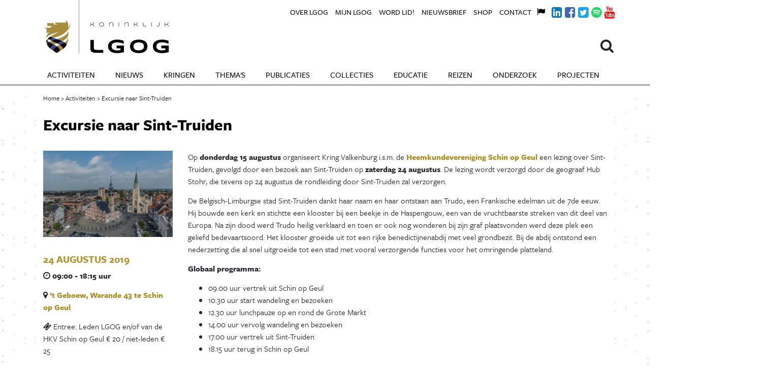

--- FILE ---
content_type: text/html; charset=UTF-8
request_url: https://lgog.nl/activititeiten/excursie-naar-sint-truiden
body_size: 4998
content:
<!DOCTYPE html>
<html xmlns="http://www.w3.org/1999/xhtml" lang="en-US">
<head>
    <meta charset="utf-8"/>

    <!--





        Copyright 2026 LGOG.
        All rights reserved.

        Developed by Includable (includable.com), 2018.

	Cache key: d3c8




    -->

    	<meta name="google-site-verification" content="J0R5Muao9XOSOByeXH5cNrt2duxsZlJpeOsJ_-y8OQk" />
            
    <title>Excursie naar Sint-Truiden - Koninklijke LGOG</title>
    <meta name="description" content="Het Koninklijk Limburgs Geschied- en Oudheidkundig Genootschap (LGOG) is d&eacute; historische vereniging van Limburg." />

    <meta property="fb:app_id" content="">
    <meta property="og:url" content="https://lgog.nl/activititeiten/excursie-naar-sint-truiden" />
    <meta property="og:type" content="website" />
    <meta property="og:title" content="Excursie naar Sint-Truiden - LGOG" />
    <meta property="og:image" content="https://d1tx3ame4y5rtu.cloudfront.net/_1200x630_crop_center-center_none/social.jpg" />
    <meta property="og:image:width" content="1200" />
    <meta property="og:image:height" content="630" />
    <meta property="og:description" content="Het Koninklijk Limburgs Geschied- en Oudheidkundig Genootschap (LGOG) is d&eacute; historische vereniging van Limburg." />
    <meta property="og:site_name" content="Koninklijke LGOG" />
    <meta property="og:locale" content="nl_NL" />
    <meta property="og:locale:alternate" content="nl_NL" />
    
    <meta name="twitter:card" content="summary_large_image" />
    <meta name="twitter:site" content="" />
    <meta name="twitter:url" content="https://lgog.nl/activititeiten/excursie-naar-sint-truiden" />
    <meta name="twitter:title" content="Excursie naar Sint-Truiden - LGOG" />
    <meta name="twitter:description" content="Het Koninklijk Limburgs Geschied- en Oudheidkundig Genootschap (LGOG) is d&eacute; historische vereniging van Limburg." />
    <meta name="twitter:image" content="https://d1tx3ame4y5rtu.cloudfront.net/_1200x600_crop_center-center_none/social.jpg" />

    
    <link rel="home" href="https://lgog.nl/" />
    <link rel="canonical" href="https://lgog.nl/activititeiten/excursie-naar-sint-truiden">

    

    <meta name="viewport" content="width=device-width, initial-scale=1.0">

    <link rel="stylesheet"
          href="https://maxcdn.bootstrapcdn.com/bootstrap/4.0.0-beta.3/css/bootstrap.min.css"
          integrity="sha384-Zug+QiDoJOrZ5t4lssLdxGhVrurbmBWopoEl+M6BdEfwnCJZtKxi1KgxUyJq13dy"
          crossorigin="anonymous">
    <link rel="stylesheet" href="https://use.typekit.net/jpd7uws.css">
    <link rel="stylesheet" href="/static/css/index.css?_=10">

    <script type="text/javacript" src="/static/js/index.js"></script>

    <link rel="apple-touch-icon" sizes="180x180" href="/static/images/favicons/apple-icon-180x180.png">
    <link rel="icon" type="image/png" sizes="192x192" href="/static/images/favicons/android-icon-192x192.png">
    <link rel="icon" type="image/png" sizes="32x32" href="/static/images/favicons/favicon-32x32.png">
    <link rel="icon" type="image/png" sizes="16x16" href="/static/images/favicons/favicon-16x16.png">
    <meta name="msapplication-TileColor" content="#a89442">
    <meta name="msapplication-TileImage" content="/static/images/favicons/ms-icon-144x144.png">
    <meta name="theme-color" content="#a89442">

    <script src="https://use.fontawesome.com/b3619bc441.js"></script>

    <script async src="https://www.googletagmanager.com/gtag/js?id=UA-111944804-1"></script>
    <script>
      window.dataLayer = window.dataLayer || [];

      function gtag () {dataLayer.push(arguments);}

      gtag('js', new Date());
      gtag('config', 'UA-111944804-1');
    </script>
</head>
<body class="">
<nav class="navbar navbar-expand-lg">
    <div class="container">
        <a class="navbar-brand" href="/">Koninklijke LGOG</a>
        <button class="navbar-toggler"
                type="button"
                data-toggle="collapse"
                data-target="#navbarMain"
                aria-controls="navbarMain"
                aria-expanded="false"
                aria-label="Open navigatiemenu">
            <i class="fa fa-bars" aria-hidden="true"></i> Menu
        </button>

                <div class="collapse navbar-collapse" id="navbarMain">
            <ul class="navbar-nav mr-auto">
                <li class="nav-item">
                    <a class="nav-link" href="/activiteiten">Activiteiten</a>
                </li>
                <li class="nav-item">
                    <a class="nav-link" href="/nieuws">Nieuws</a>
                </li>
                <li class="nav-item has-sub">
                    <a class="nav-link" href="/regios">Kringen</a>
                    <ul>
                                                    <li class="nav-item">
                                <a class="nav-link" href="https://lgog.nl/regios/westelijke-mijnstreek">De Westelijke Mijnstreek</a>
                            </li>
                                                    <li class="nav-item">
                                <a class="nav-link" href="https://lgog.nl/regios/maas-niers">Maas &amp; Niers</a>
                            </li>
                                                    <li class="nav-item">
                                <a class="nav-link" href="https://lgog.nl/regios/maastricht">Maastricht</a>
                            </li>
                                                    <li class="nav-item">
                                <a class="nav-link" href="https://lgog.nl/regios/parkstad">Parkstad Limburg</a>
                            </li>
                                                    <li class="nav-item">
                                <a class="nav-link" href="https://lgog.nl/regios/roermond">Roermond</a>
                            </li>
                                                    <li class="nav-item">
                                <a class="nav-link" href="https://lgog.nl/regios/ter-horst">Ter Horst</a>
                            </li>
                                                    <li class="nav-item">
                                <a class="nav-link" href="https://lgog.nl/regios/valkenburg">Valkenburg &amp; Heuvelland</a>
                            </li>
                                                    <li class="nav-item">
                                <a class="nav-link" href="https://lgog.nl/regios/venlo">Venlo</a>
                            </li>
                                                    <li class="nav-item">
                                <a class="nav-link" href="https://lgog.nl/regios/venray">Venray</a>
                            </li>
                                                    <li class="nav-item">
                                <a class="nav-link" href="https://lgog.nl/regios/weert">Weert en omstreken</a>
                            </li>
                                            </ul>
                </li>
                <li class="nav-item has-sub">
                    <a class="nav-link" href="/themas">Thema's</a>
                    <ul>
                                                    <li class="nav-item">
                                <a class="nav-link" href="https://lgog.nl/themas/archeologie">Archeologie</a>
                            </li>
                                                    <li class="nav-item">
                                <a class="nav-link" href="https://lgog.nl/themas/bronnenpublicaties">Bronpublicaties</a>
                            </li>
                                                    <li class="nav-item">
                                <a class="nav-link" href="https://lgog.nl/themas/genealogie">Genealogie</a>
                            </li>
                                                    <li class="nav-item">
                                <a class="nav-link" href="https://lgog.nl/themas/jeugd">Jeugd</a>
                            </li>
                                                    <li class="nav-item">
                                <a class="nav-link" href="https://lgog.nl/themas/kerkgeschiedenis">Kerkgeschiedenis</a>
                            </li>
                                                    <li class="nav-item">
                                <a class="nav-link" href="https://lgog.nl/themas/landschapsgeschiedenis">Landschapsgeschiedenis</a>
                            </li>
                                                    <li class="nav-item">
                                <a class="nav-link" href="https://lgog.nl/themas/literatuurgeschiedenis">Literatuurgeschiedenis</a>
                            </li>
                                                    <li class="nav-item">
                                <a class="nav-link" href="https://lgog.nl/themas/monumenten">Monumenten</a>
                            </li>
                                                    <li class="nav-item">
                                <a class="nav-link" href="https://lgog.nl/themas/ondernemingsgeschiedenis">Ondernemingsgeschiedenis</a>
                            </li>
                                            </ul>
                </li>
                <li class="nav-item has-sub">
                    <a class="nav-link" href="/publicaties">Publicaties</a>
                    <ul>
                                                    <li class="nav-item">
                                <a class="nav-link" href="https://lgog.nl/maasgouw">Maasgouw</a>
                            </li>
                                                    <li class="nav-item">
                                <a class="nav-link" href="https://lgog.nl/publications">Publications</a>
                            </li>
                                                    <li class="nav-item">
                                <a class="nav-link" href="https://lgog.nl/maaslandse-monografieën">Maaslandse Monografieën</a>
                            </li>
                                                    <li class="nav-item">
                                <a class="nav-link" href="https://lgog.nl/werken-lgog">Werken LGOG</a>
                            </li>
                                                    <li class="nav-item">
                                <a class="nav-link" href="https://lgog.nl/limburgs-tijdschrift-voor-genealogie">Limburgs Tijdschrift voor Genealogie</a>
                            </li>
                                                    <li class="nav-item">
                                <a class="nav-link" href="https://lgog.nl/archeologie-in-limburg">Archeologie in Limburg</a>
                            </li>
                                                    <li class="nav-item">
                                <a class="nav-link" href="https://lgog.nl/nachtegaalreeks">De Nachtegaalreeks</a>
                            </li>
                                                    <li class="nav-item">
                                <a class="nav-link" href="https://lgog.nl/overige-publicaties">Overige publicaties</a>
                            </li>
                                                    <li class="nav-item">
                                <a class="nav-link" href="https://lgog.nl/richtlijnen-voor-auteurs">Richtlijnen voor auteurs</a>
                            </li>
                                            </ul>
                </li>
                <li class="nav-item has-sub">
                    <a class="nav-link" href="/collecties">Collecties</a>
                    <ul>
                        <li class="nav-item">
                            <a class="nav-link" href="/collecties">Collecties home</a>
                        </li>
                                                    <li class="nav-item">
                                <a class="nav-link" href="https://lgog.nl/de-collecties-van-het-lgog">De collecties van het LGOG</a>
                            </li>
                                                    <li class="nav-item">
                                <a class="nav-link" href="https://lgog.nl/historische-collectie">Historische collectie</a>
                            </li>
                                                    <li class="nav-item">
                                <a class="nav-link" href="https://lgog.nl/kunsthistorische-collectie">Kunsthistorische collectie</a>
                            </li>
                                                    <li class="nav-item">
                                <a class="nav-link" href="https://lgog.nl/archeologische-collectie">Archeologische collectie</a>
                            </li>
                                                    <li class="nav-item">
                                <a class="nav-link" href="https://lgog.nl/iconografische-collectie">Collectie Limburgse Iconografie</a>
                            </li>
                                                    <li class="nav-item">
                                <a class="nav-link" href="https://lgog.nl/collectie-topografisch-historische-atlas">Collectie Historische Topografische Atlas</a>
                            </li>
                                                    <li class="nav-item">
                                <a class="nav-link" href="https://lgog.nl/collectie-munten-penningen">Collectie Munten &amp; Penningen</a>
                            </li>
                                                    <li class="nav-item">
                                <a class="nav-link" href="https://lgog.nl/collectie-incunabelen-handschriften">Collectie Incunabelen &amp; Handschriften</a>
                            </li>
                                                    <li class="nav-item">
                                <a class="nav-link" href="https://lgog.nl/collectie-limburgensia">Collectie Limburgensia</a>
                            </li>
                                                    <li class="nav-item">
                                <a class="nav-link" href="https://lgog.nl/collectie-bronnenmateriaal">Collectie Bronnenmateriaal</a>
                            </li>
                                                    <li class="nav-item">
                                <a class="nav-link" href="https://lgog.nl/bibliotheek-sectie-archeologie">Bibliotheek sectie Archeologie</a>
                            </li>
                                                    <li class="nav-item">
                                <a class="nav-link" href="https://lgog.nl/statisch-archief-lgog">Statisch archief LGOG</a>
                            </li>
                                            </ul>
                </li>
                <li class="nav-item has-sub">
                    <a class="nav-link" href="/educatie">Educatie</a>
                    <ul>
                        <li class="nav-item">
                            <a class="nav-link" href="/educatie">Educatie home</a>
                        </li>
                                                    <li class="nav-item">
                                <a class="nav-link" href="https://lgog.nl/jos-venner-onderwijsprijs">Jos Venner Onderwijsprijs</a>
                            </li>
                                                    <li class="nav-item">
                                <a class="nav-link" href="https://lgog.nl/profielwerkstuk-prijs">Profielwerkstuk-prijs</a>
                            </li>
                                                    <li class="nav-item">
                                <a class="nav-link" href="https://lgog.nl/onderwijssymposia">Onderwijssymposia</a>
                            </li>
                                                    <li class="nav-item">
                                <a class="nav-link" href="https://lgog.nl/canon-van-limburg">De Nieuwe Canon van Limburg</a>
                            </li>
                                                    <li class="nav-item">
                                <a class="nav-link" href="https://lgog.nl/commissie-educatie">Commissie Educatie</a>
                            </li>
                                            </ul>
                </li>
                <li class="nav-item has-sub">
                    <a class="nav-link" href="/studiereizen">Reizen</a>
                    <ul>
                                                    <li class="nav-item">
                                <a class="nav-link" href="https://lgog.nl/commissie-studiereizen">Commissie Studiereizen</a>
                            </li>
                                                    <li class="nav-item">
                                <a class="nav-link" href="https://lgog.nl/reisarchief">Reisarchief</a>
                            </li>
                                            </ul>
                </li>
                <li class="nav-item has-sub">
                    <a class="nav-link" href="/onderzoek">Onderzoek</a>
                    <ul>
                                            </ul>
                </li>
                <li class="nav-item has-sub">
                    <a class="nav-link" href="/projecten">Projecten</a>
                    <ul>
                                                <li class="nav-item">
                            <a class="nav-link" href="https://lgog.nl/de-lgog-podcast">De LGOG Podcast</a>
                        </li>
                                                <li class="nav-item">
                            <a class="nav-link" href="https://lgog.nl/de-histo-bistro">De Histo Bistro</a>
                        </li>
                                                <li class="nav-item">
                            <a class="nav-link" href="https://lgog.nl/izi-travel-wandelingen">Izi.Travel wandelingen</a>
                        </li>
                                                <li class="nav-item">
                            <a class="nav-link" href="https://lgog.nl/livestreams-van-lezingen">Livestreams van lezingen</a>
                        </li>
                                                <li class="nav-item">
                            <a class="nav-link" href="https://lgog.nl/limburgs-verleden">Limburgs Verleden</a>
                        </li>
                                                <li class="nav-item">
                            <a class="nav-link" href="https://lgog.nl/maand-van-de-geschiedenis">Maand van de Geschiedenis</a>
                        </li>
                                                <li class="nav-item">
                            <a class="nav-link" href="https://lgog.nl/geschiedenis-visueel">Visueel Verleden</a>
                        </li>
                                            </ul>
                </li>
                	                <li class="nav-item mini">
	                    <a class="nav-link" href="https://lgog.nl/over-lgog">Over LGOG</a>
	                </li>
                	                <li class="nav-item mini">
	                    <a class="nav-link" href="https://lgog.nl/mijn-lgog">Mijn LGOG</a>
	                </li>
                	                <li class="nav-item mini">
	                    <a class="nav-link" href="https://lgog.nl/word-lid">Word lid!</a>
	                </li>
                	                <li class="nav-item mini">
	                    <a class="nav-link" href="https://lgog.nl/nieuwsbrief">Nieuwsbrief</a>
	                </li>
                	                <li class="nav-item mini">
	                    <a class="nav-link" href="https://lgog.nl/shop">Shop</a>
	                </li>
                	                <li class="nav-item mini">
	                    <a class="nav-link" href="https://lgog.nl/contact-4">Contact</a>
	                </li>
                            </ul>
        </div>
        
        <div class="rel">
            <form class="search-menu" action="/zoeken">
                <a class="search-icon" onclick="$(this).parent().toggleClass('open'); $('#search-field').focus();">
                    <i class="fa fa-search" aria-hidden="true" aria-label="Search"></i>
                </a>
                <input type="search" id="search-field" name="q" placeholder="Zoeken..."/>
                <input type="submit" value="Ga" style="display: none;"/>
            </form>

            <div class="navbar-mini">
                <ul class="navbar-nav">
                                            <li class="nav-item">
                            <a class="nav-link" href="https://lgog.nl/over-lgog">Over LGOG</a>
                        </li>
                                            <li class="nav-item">
                            <a class="nav-link" href="https://lgog.nl/mijn-lgog">Mijn LGOG</a>
                        </li>
                                            <li class="nav-item">
                            <a class="nav-link" href="https://lgog.nl/word-lid">Word lid!</a>
                        </li>
                                            <li class="nav-item">
                            <a class="nav-link" href="https://lgog.nl/nieuwsbrief">Nieuwsbrief</a>
                        </li>
                                            <li class="nav-item">
                            <a class="nav-link" href="https://lgog.nl/shop">Shop</a>
                        </li>
                                            <li class="nav-item">
                            <a class="nav-link" href="https://lgog.nl/contact-4">Contact</a>
                        </li>
                                                                <li class="nav-item nav-icon-link">
                            <a class="nav-link"
                               href="/lgog-vertalingen"
                               style="color: #000;"
                               target="_blank"
                               title="Other languages">
                                <i class="fa fa-flag"></i>
                            </a>
                        </li>
                                            <li class="nav-item nav-icon-link">
                            <a class="nav-link"
                               href="https://www.linkedin.com/company/10574265/"
                               style="color: #1178B3;"
                               target="_blank"
                               title="LinkedIn">
                                <i class="fa fa-linkedin-square"></i>
                            </a>
                        </li>
                                            <li class="nav-item nav-icon-link">
                            <a class="nav-link"
                               href="https://www.facebook.com/KoninklijkLGOG/"
                               style="color: #4468B0;"
                               target="_blank"
                               title="Facebook">
                                <i class="fa fa-facebook-square"></i>
                            </a>
                        </li>
                                            <li class="nav-item nav-icon-link">
                            <a class="nav-link"
                               href="https://twitter.com/KoninklijkLGOG"
                               style="color: #1DA1F2;"
                               target="_blank"
                               title="Twitter">
                                <i class="fa fa-twitter-square"></i>
                            </a>
                        </li>
                                            <li class="nav-item nav-icon-link">
                            <a class="nav-link"
                               href="https://open.spotify.com/show/5SWYHyQx7yXbDPPEGnSkJO"
                               style="color: #1ED761;"
                               target="_blank"
                               title="Spotify">
                                <i class="fa fa-spotify"></i>
                            </a>
                        </li>
                                            <li class="nav-item nav-icon-link">
                            <a class="nav-link"
                               href="https://www.youtube.com/user/bureau10d"
                               style="color: #FF0000;"
                               target="_blank"
                               title="Youtube">
                                <i class="fa fa-youtube"></i>
                            </a>
                        </li>
                                    </ul>
            </div>
        </div>
    </div>
</nav>

<main id="content" role="main" class="background-pattern">
    <div class="top-fade">&nbsp;</div>
    <div class="content-inner">
            <div class="container">

        <div class="breadcrumbs">
            <a href="/"><span>Home</span></a>
            <a href="/activiteiten"><span>Activiteiten</span></a>
                        Excursie naar Sint-Truiden
        </div>

        <h1>Excursie naar Sint-Truiden</h1>

        <div class="row">
            <div class="col-md-3">
                                    <img src="https://d1tx3ame4y5rtu.cloudfront.net/701361_201411051548251087745.jpg" style="margin-bottom: 32px;"/>
                
                <h3>24 augustus 2019</h3>
                <p style="font-weight: bold;">
                    <i class="fa fa-clock-o" aria-hidden="true"></i>
                    09:00
                                            - 18:15
                                        uur
                </p>

                                    <p>
                        <i class="fa fa-map-marker" aria-hidden="true"></i>
                        <a target="_blank" href="http://maps.google.com/?q=%E2%80%98t%20Geboew%2C%20Warande%2043%20te%20Schin%20op%20Geul">‘t Geboew, Warande 43 te Schin op Geul</a>
                    </p>
                
                                    <p>
                        <i class="fa fa-ticket" aria-hidden="true"></i>
                        Entree: Leden LGOG en/of van de HKV Schin op Geul € 20 / niet-leden € 25
                    </p>
                                <p></p>
            </div>
            <div class="col-md-9">
                <p>Op <strong>donderdag 15 augustus</strong> organiseert Kring Valkenburg i.s.m. de <a href="https://heemkundesjin.nl/">Heemkundevereniging Schin op Geul</a> een lezing over Sint-Truiden, gevolgd door een bezoek aan Sint-Truiden op <strong>zaterdag 24 augustus</strong>. De lezing wordt verzorgd door de geograaf Hub Stohr, die tevens op 24 augustus de rondleiding door Sint-Truiden zal verzorgen.</p>
<p>De Belgisch-Limburgse stad Sint-Truiden dankt haar naam en haar ontstaan aan Trudo, een Frankische edelman uit de 7de eeuw. Hij bouwde een kerk en stichtte een klooster bij een beekje in de Haspengouw, een van de vruchtbaarste streken van dit deel van Europa. Na zijn dood werd Trudo heilig verklaard en toen er ook nog wonderen bij zijn graf plaatsvonden werd deze plek een geliefd bedevaartsoord. Het klooster groeide uit tot een rijke benedictijnenabdij met veel grondbezit. Bij de abdij ontstond een nederzetting die al snel uitgroeide tot een stad met vooral verzorgende functies voor het omringende platteland.</p><p><strong>Globaal programma:</strong></p>





<ul><li>09.00 uur vertrek uit Schin op Geul</li><li>10.30 uur start wandeling en bezoeken</li><li>12.30 uur lunchpauze op en rond de Grote Markt</li><li>14.00 uur vervolg wandeling en bezoeken</li><li>17.00 uur vertrek uit Sint-Truiden</li><li>18.15 uur terug in Schin op Geul</li></ul><p><strong>Let op!</strong> Aanmelden is mogelijk tot <strong>12 augustus!</strong></p><p><a href="https://d1tx3ame4y5rtu.cloudfront.net/2019081524VLKSint-Truiden.pdf">
Bekijk hier de volledige uitnodiging voor deelname &gt;&gt;</a></p>

                            </div>
        </div>

                        
                    <hr>        <a href="https://lgog.nl/activititeiten/excursie-naar-s-herenelderen-vreren-en-tongeren">Vorige activiteit</a>          |         <a href="https://lgog.nl/activititeiten/gluren-bij-de-buren-haelen">Volgende activiteit</a>    </div>
    </div>
</main>

<footer>
    <div class="container">
        <div class="row payoff">
            <div class="col-md-9">
                <img src="/static/images/footer-payoff.png"/>
            </div>
            <div class="col-md-3">
                <img src="/static/images/footer-subsidised.png"/>
            </div>
        </div>

        <div class="row">
            <div class="col-md-3">
                <h3>Adres</h3>
                <address>
                    Steegstraat 5<br />6041 EA Roermond
                </address>
            </div>
            
            <div class="col-md-6">
                <a href="tel:0031433212586">043 321 25 86</a> <br>
                <a href="mailto:info@lgog.nl">info@lgog.nl</a> <br>
                <a href="http://lgog.nl/">www.lgog.nl</a>
            </div>
            <div class="col-md-3">
                <a href="/colofon">COLOFON</a>
                <a href="https://www.limburgserfgoed.nl/vraagbaak_vraag.html" class="servicepunt"></a>
            </div>
        </div>
    </div>

    <div class="bg" style="background-image:url(https://d1tx3ame4y5rtu.cloudfront.net/Maas_Maastricht_crop.jpg);">&nbsp;</div>
</footer>

<script src="https://code.jquery.com/jquery-3.2.1.slim.min.js"
        integrity="sha384-KJ3o2DKtIkvYIK3UENzmM7KCkRr/rE9/Qpg6aAZGJwFDMVNA/GpGFF93hXpG5KkN"
        crossorigin="anonymous"></script>
<script src="https://cdnjs.cloudflare.com/ajax/libs/popper.js/1.12.9/umd/popper.min.js"
        integrity="sha384-ApNbgh9B+Y1QKtv3Rn7W3mgPxhU9K/ScQsAP7hUibX39j7fakFPskvXusvfa0b4Q"
        crossorigin="anonymous"></script>
<script src="https://maxcdn.bootstrapcdn.com/bootstrap/4.0.0-beta.3/js/bootstrap.min.js"
        integrity="sha384-a5N7Y/aK3qNeh15eJKGWxsqtnX/wWdSZSKp+81YjTmS15nvnvxKHuzaWwXHDli+4"
        crossorigin="anonymous"></script>


</body>
</html>


--- FILE ---
content_type: application/javascript
request_url: https://lgog.nl/static/js/index.js
body_size: -36
content:
/*
 * Copyright 2018 Scholica BV
 * Created by Thomas Schoffelen
 */



--- FILE ---
content_type: image/svg+xml
request_url: https://lgog.nl/static/images/pattern-right.svg
body_size: 262015
content:
<?xml version="1.0" encoding="UTF-8"?>
<svg width="178px" height="842px" viewBox="0 0 178 842" version="1.1" xmlns="http://www.w3.org/2000/svg" xmlns:xlink="http://www.w3.org/1999/xlink">
    <!-- Generator: Sketch 48.2 (47327) - http://www.bohemiancoding.com/sketch -->
    <title>PATROON_OPEN</title>
    <desc>Created with Sketch.</desc>
    <defs></defs>
    <g id="Page-1" stroke="none" stroke-width="1" fill="none" fill-rule="evenodd">
        <g id="PATROON_OPEN" transform="translate(0.000000, 1.000000)" fill="#A58D3B">
            <path d="M151.075,735.216 C152.565,734.685 154.077,734.128 155.579,733.584 L155.579,733.249 C154.077,733.793 152.565,734.35 151.075,734.882 L151.075,735.216" id="Fill-2"></path>
            <path d="M126.063,617.777 C127.395,617.352 128.721,616.931 130.067,616.491 L130.067,616.161 C128.72,616.601 127.396,617.021 126.063,617.447 L126.063,617.777" id="Fill-6"></path>
            <path d="M117.559,594.322 L117.559,594.665 C117.698,594.723 117.836,594.781 117.975,594.838 C117.836,594.882 117.698,594.926 117.559,594.97 L117.559,595.301 C117.851,595.208 118.138,595.116 118.43,595.024 C119.307,595.385 120.186,595.733 121.063,596.092 L121.063,595.754 C120.342,595.459 119.619,595.174 118.898,594.877 C119.619,594.648 120.341,594.422 121.063,594.193 L121.063,593.863 C120.19,594.139 119.316,594.414 118.443,594.689 C118.148,594.568 117.854,594.444 117.559,594.322" id="Fill-7"></path>
            <path d="M50.528,717.8 C51.028,717.63 51.531,717.461 52.032,717.292 L52.032,716.959 C51.531,717.129 51.028,717.299 50.528,717.469 L50.528,717.8" id="Fill-10"></path>
            <path d="M59.032,709.5 C59.698,709.823 60.368,710.141 61.036,710.462 L61.036,710.112 C60.368,709.792 59.698,709.475 59.032,709.152 L59.032,709.5" id="Fill-12"></path>
            <path d="M134.067,615.164 C135.563,614.666 137.059,614.169 138.571,613.655 L138.571,613.321 C137.06,613.835 135.563,614.334 134.067,614.832 L134.067,615.164" id="Fill-13"></path>
            <path d="M50.528,88.269 C51.031,88.098 51.528,87.925 52.032,87.755 L52.032,87.42 C51.528,87.59 51.031,87.764 50.528,87.935 L50.528,88.269" id="Fill-14"></path>
            <path d="M151.075,105.621 C152.573,105.082 154.069,104.545 155.579,103.993 L155.579,103.66 C154.068,104.212 152.574,104.746 151.075,105.285 L151.075,105.621" id="Fill-16"></path>
            <path d="M42.024,116.356 C42.525,116.184 43.026,116.012 43.528,115.84 L43.528,115.506 C43.026,115.678 42.525,115.851 42.024,116.023 L42.024,116.356" id="Fill-18"></path>
            <path d="M33.52,94.124 C34.023,93.948 34.52,93.769 35.024,93.593 L35.024,93.257 C34.52,93.433 34.023,93.613 33.52,93.789 L33.52,94.124" id="Fill-19"></path>
            <path d="M142.571,284.905 C144.071,284.384 145.562,283.874 147.075,283.339 L147.075,283.008 C145.561,283.543 144.073,284.05 142.571,284.572 L142.571,284.905" id="Fill-24"></path>
            <path d="M50.528,113.993 C51.028,114.243 51.531,114.487 52.032,114.736 L52.032,114.386 C51.531,114.137 51.027,113.894 50.528,113.644 L50.528,113.993" id="Fill-26"></path>
            <path d="M25.516,720.334 C25.85,720.519 26.186,720.698 26.52,720.883 L26.52,720.524 C26.186,720.34 25.85,720.158 25.516,719.974 L25.516,720.334" id="Fill-27"></path>
            <path d="M17.012,100.001 C17.18,99.94 17.348,99.879 17.516,99.818 L17.516,99.478 C17.349,99.539 17.179,99.6 17.012,99.66 L17.012,100.001" id="Fill-34"></path>
            <path d="M8.508,91.033 C8.675,91.133 8.844,91.231 9.012,91.332 L9.012,90.967 C8.844,90.866 8.675,90.769 8.508,90.668 L8.508,91.033" id="Fill-36"></path>
            <path d="M75.54,583.238 L75.54,583.57 C76.373,583.299 77.209,583.028 78.044,582.757 L78.044,582.426 C77.21,582.696 76.372,582.967 75.54,583.238" id="Fill-38"></path>
            <path d="M50.528,282.947 C51.028,283.197 51.531,283.443 52.032,283.692 L52.032,283.343 C51.53,283.093 51.029,282.842 50.528,282.592 L50.528,282.947" id="Fill-39"></path>
            <path d="M142.571,604.746 C144.073,605.342 145.574,605.938 147.075,606.531 L147.075,606.192 C145.574,605.6 144.073,605.004 142.571,604.408 L142.571,604.746" id="Fill-43"></path>
            <path d="M117.559,721.197 C118.727,720.829 119.893,720.46 121.063,720.091 L121.063,719.76 C119.893,720.129 118.728,720.498 117.559,720.867 L117.559,721.197" id="Fill-45"></path>
            <path d="M117.559,91.384 L117.559,91.715 C118.73,91.345 119.89,90.977 121.063,90.606 L121.063,90.276 C121.061,90.276 121.058,90.277 121.055,90.278 C119.885,90.647 118.728,91.016 117.559,91.384" id="Fill-47"></path>
            <path d="M134.067,601.364 C135.569,601.967 137.069,602.563 138.571,603.161 L138.571,602.823 C137.069,602.225 135.569,601.626 134.067,601.023 L134.067,601.364" id="Fill-48"></path>
            <path d="M159.579,611.445 C161.082,612.033 162.581,612.618 164.083,613.204 L164.083,612.867 C162.581,612.281 161.082,611.696 159.579,611.108 L159.579,611.445" id="Fill-49"></path>
            <path d="M50.528,289.729 C51.029,289.559 51.53,289.389 52.032,289.22 L52.032,288.887 C51.53,289.056 51.029,289.227 50.528,289.396 L50.528,289.729" id="Fill-52"></path>
            <path d="M159.579,104.602 C161.083,105.19 162.581,105.773 164.083,106.359 L164.083,106.021 C162.581,105.435 161.083,104.853 159.579,104.264 L159.579,104.602" id="Fill-53"></path>
            <path d="M25.516,100.834 C25.851,101.02 26.185,101.208 26.52,101.393 L26.52,101.031 C26.185,100.846 25.851,100.659 25.516,100.473 L25.516,100.834" id="Fill-55"></path>
            <path d="M109.055,619.285 C110.223,619.774 111.391,620.266 112.559,620.751 L112.559,620.409 C111.391,619.923 110.223,619.434 109.055,618.943 L109.055,619.285" id="Fill-57"></path>
            <path d="M33.52,723.678 C34.02,723.502 34.523,723.328 35.024,723.152 L35.024,722.818 C34.523,722.994 34.02,723.168 33.52,723.344 L33.52,723.678" id="Fill-58"></path>
            <path d="M0.004,113.963 C0.171,114.069 0.34,114.172 0.508,114.276 L0.508,113.907 C0.34,113.802 0.171,113.699 0.004,113.594 L0.004,113.963" id="Fill-62"></path>
            <path d="M151.075,584.108 C152.573,583.573 154.069,583.04 155.579,582.492 L155.579,582.159 C154.068,582.708 152.574,583.237 151.075,583.773 L151.075,584.108" id="Fill-64"></path>
            <path d="M100.551,97.105 C101.721,96.733 102.883,96.359 104.055,95.987 L104.055,95.657 C102.884,96.029 101.72,96.402 100.551,96.774 L100.551,97.105" id="Fill-65"></path>
            <path d="M75.54,97.786 C76.373,98.168 77.208,98.548 78.044,98.928 L78.044,98.583 C77.208,98.204 76.374,97.82 75.54,97.438 L75.54,97.786" id="Fill-66"></path>
            <path d="M17.012,125.179 C17.181,125.118 17.347,125.056 17.516,124.995 L17.516,124.659 C17.347,124.721 17.181,124.782 17.012,124.844 L17.012,125.179" id="Fill-68"></path>
            <path d="M168.083,614.767 C169.583,615.352 171.089,615.942 172.587,616.525 L172.587,616.188 C171.089,615.605 169.583,615.014 168.083,614.43 L168.083,614.767" id="Fill-69"></path>
            <path d="M168.083,628.22 C169.578,627.653 171.084,627.072 172.587,626.494 L172.587,626.157 C171.083,626.735 169.579,627.314 168.083,627.881 L168.083,628.22" id="Fill-71"></path>
            <path d="M92.547,612.23 C93.548,612.666 94.549,613.104 95.551,613.537 L95.551,613.193 C94.549,612.76 93.548,612.323 92.547,611.887 L92.547,612.23" id="Fill-72"></path>
            <path d="M75.54,734.332 L75.54,734.665 C76.376,734.392 77.205,734.115 78.044,733.842 L78.044,733.509 C77.205,733.782 76.377,734.059 75.54,734.332" id="Fill-73"></path>
            <path d="M126.063,91.279 C127.397,91.821 128.732,92.353 130.067,92.892 L130.067,92.552 C128.732,92.014 127.397,91.482 126.063,90.941 L126.063,91.279" id="Fill-75"></path>
            <polyline id="Fill-79" points="176.587 618.087 181.091 619.842 181.091 619.504 176.587 617.75 176.587 618.087"></polyline>
            <path d="M84.044,129.784 C84.877,130.157 85.712,130.528 86.547,130.898 L86.547,130.553 C85.712,130.183 84.877,129.813 84.044,129.44 L84.044,129.784" id="Fill-86"></path>
            <path d="M159.579,583.297 C161.083,583.886 162.581,584.469 164.083,585.055 L164.083,584.718 C162.581,584.131 161.083,583.548 159.579,582.96 L159.579,583.297" id="Fill-89"></path>
            <path d="M109.055,270.658 C110.22,270.289 111.393,269.919 112.559,269.551 L112.559,269.221 C111.393,269.589 110.22,269.959 109.055,270.328 L109.055,270.658" id="Fill-90"></path>
            <path d="M92.547,724.863 C93.548,725.3 94.549,725.736 95.551,726.17 L95.551,725.826 C94.549,725.393 93.548,724.958 92.547,724.521 L92.547,724.863" id="Fill-91"></path>
            <path d="M25.516,129.002 C25.85,129.188 26.186,129.368 26.52,129.552 L26.52,129.194 C26.186,129.009 25.85,128.83 25.516,128.645 L25.516,129.002" id="Fill-96"></path>
            <path d="M159.579,606.207 C161.076,605.656 162.576,605.1 164.083,604.536 L164.083,604.199 C162.577,604.763 161.075,605.322 159.579,605.873 L159.579,606.207" id="Fill-97"></path>
            <path d="M142.571,717.385 C144.073,717.98 145.574,718.574 147.075,719.167 L147.075,718.828 C145.574,718.235 144.073,717.643 142.571,717.047 L142.571,717.385" id="Fill-98"></path>
            <path d="M159.579,278.808 C161.076,278.254 162.577,277.695 164.083,277.13 L164.083,276.795 C162.576,277.361 161.077,277.917 159.579,278.471 L159.579,278.808" id="Fill-102"></path>
            <path d="M59.032,90.012 C59.701,90.335 60.366,90.666 61.036,90.988 L61.036,90.636 C60.366,90.313 59.7,89.984 59.032,89.66 L59.032,90.012" id="Fill-105"></path>
            <path d="M142.571,126.055 C144.073,126.65 145.574,127.247 147.075,127.839 L147.075,127.501 C145.574,126.908 144.073,126.313 142.571,125.716 L142.571,126.055" id="Fill-106"></path>
            <path d="M142.571,83.456 C144.062,82.937 145.572,82.396 147.075,81.863 L147.075,81.53 C145.571,82.063 144.063,82.6 142.571,83.12 L142.571,83.456" id="Fill-107"></path>
            <path d="M117.559,620.479 C118.727,620.11 119.894,619.741 121.063,619.372 L121.063,619.042 C119.894,619.411 118.727,619.779 117.559,620.148 L117.559,620.479" id="Fill-108"></path>
            <path d="M75.54,130.337 C76.376,130.064 77.206,129.79 78.044,129.518 L78.044,129.186 C77.206,129.458 76.376,129.732 75.54,130.005 L75.54,130.337" id="Fill-109"></path>
            <path d="M134.067,111.538 C135.568,111.034 137.056,110.543 138.571,110.024 L138.571,109.691 C137.056,110.21 135.568,110.702 134.067,111.206 L134.067,111.538" id="Fill-113"></path>
            <path d="M69.54,711.445 L69.54,711.113 C68.705,711.389 67.868,711.662 67.036,711.938 L67.036,712.269 C67.868,711.994 68.706,711.72 69.54,711.445" id="Fill-114"></path>
            <path d="M117.559,284.918 C118.727,285.4 119.895,285.882 121.063,286.36 L121.063,286.021 C119.895,285.542 118.727,285.059 117.559,284.577 L117.559,284.918" id="Fill-118"></path>
            <path d="M142.571,587.097 C144.069,586.579 145.564,586.064 147.075,585.533 L147.075,585.2 C145.563,585.732 144.07,586.245 142.571,586.763 L142.571,587.097" id="Fill-120"></path>
            <path d="M75.54,281.41 C76.373,281.138 77.208,280.866 78.044,280.594 L78.044,280.264 C77.209,280.535 76.372,280.806 75.54,281.077 L75.54,281.41" id="Fill-122"></path>
            <path d="M84.044,579.98 L84.044,580.327 C84.108,580.355 84.171,580.386 84.236,580.414 C84.171,580.435 84.108,580.456 84.044,580.477 L84.044,580.809 C84.251,580.741 84.458,580.674 84.666,580.606 C85.292,580.886 85.921,581.157 86.547,581.436 L86.547,581.091 C86.071,580.88 85.592,580.673 85.116,580.461 C85.59,580.308 86.072,580.155 86.547,580.003 L86.547,579.673 C85.929,579.872 85.302,580.07 84.685,580.27 C84.47,580.174 84.257,580.076 84.044,579.98" id="Fill-124"></path>
            <path d="M100.551,726.591 C101.716,726.22 102.888,725.849 104.055,725.478 L104.055,725.146 C102.888,725.519 101.717,725.89 100.551,726.261 L100.551,726.591" id="Fill-128"></path>
            <path d="M109.055,597.996 C110.223,597.626 111.389,597.256 112.559,596.886 L112.559,596.556 C111.389,596.926 110.224,597.296 109.055,597.666 L109.055,597.996" id="Fill-130"></path>
            <path d="M8.508,119.18 C8.676,119.281 8.844,119.383 9.012,119.483 L9.012,119.115 C8.844,119.015 8.676,118.914 8.508,118.813 L8.508,119.18" id="Fill-131"></path>
            <path d="M100.551,615.686 C101.719,616.185 102.886,616.685 104.055,617.18 L104.055,616.837 C102.886,616.342 101.719,615.843 100.551,615.344 L100.551,615.686" id="Fill-133"></path>
            <path d="M75.54,716.922 L75.54,717.268 C76.373,717.649 77.208,718.027 78.044,718.407 L78.044,718.061 C77.209,717.681 76.373,717.305 75.54,716.922" id="Fill-135"></path>
            <path d="M92.547,603.261 C93.55,602.939 94.547,602.617 95.551,602.296 L95.551,601.965 C94.547,602.286 93.55,602.608 92.547,602.93 L92.547,603.261" id="Fill-139"></path>
            <path d="M168.083,124.505 C169.582,123.933 171.08,123.362 172.587,122.78 L172.587,122.44 C171.081,123.023 169.582,123.597 168.083,124.168 L168.083,124.505" id="Fill-140"></path>
            <path d="M176.587,599.762 C178.087,599.178 179.585,598.597 181.091,598.003 L181.091,597.662 C179.585,598.257 178.087,598.841 176.587,599.424 L176.587,599.762" id="Fill-142"></path>
            <path d="M33.52,119.296 C34.024,119.12 34.519,118.939 35.024,118.763 L35.024,118.429 C34.52,118.605 34.023,118.785 33.52,118.961 L33.52,119.296" id="Fill-144"></path>
            <path d="M168.083,174.873 C169.584,174.301 171.078,173.741 172.587,173.157 L172.587,172.817 C171.079,173.4 169.584,173.964 168.083,174.536 L168.083,174.873" id="Fill-149"></path>
            <path d="M69.54,736.637 L69.54,736.306 C68.706,736.58 67.868,736.854 67.036,737.129 L67.036,737.46 C67.868,737.186 68.706,736.912 69.54,736.637" id="Fill-150"></path>
            <path d="M59.032,737.654 C59.7,737.978 60.366,738.307 61.036,738.628 L61.036,738.276 C60.366,737.954 59.7,737.627 59.032,737.303 L59.032,737.654" id="Fill-154"></path>
            <path d="M69.54,742.658 L69.54,742.308 C68.703,741.917 67.871,741.519 67.036,741.126 L67.036,741.475 C67.871,741.868 68.703,742.268 69.54,742.658" id="Fill-155"></path>
            <path d="M42.024,222.305 C42.526,222.564 43.025,222.828 43.528,223.086 L43.528,222.732 C43.025,222.474 42.526,222.208 42.024,221.948 L42.024,222.305" id="Fill-157"></path>
            <path d="M176.587,195.376 L176.587,195.714 L177.531,196.082 C177.215,196.206 176.903,196.324 176.587,196.447 L176.587,196.784 C177.048,196.604 177.503,196.432 177.964,196.251 L181.091,197.468 L181.091,197.13 L178.396,196.081 C179.292,195.729 180.193,195.363 181.091,195.008 L181.091,194.668 C180.05,195.081 179.003,195.504 177.964,195.912 L176.587,195.376" id="Fill-159"></path>
            <path d="M134.067,685.844 C135.568,686.445 137.07,687.047 138.571,687.646 L138.571,687.306 C137.07,686.707 135.568,686.107 134.067,685.505 L134.067,685.844" id="Fill-160"></path>
            <path d="M33.52,220.032 C34.024,219.855 34.519,219.675 35.024,219.499 L35.024,219.163 C34.519,219.339 34.024,219.52 33.52,219.696 L33.52,220.032" id="Fill-161"></path>
            <path d="M92.547,552.896 C93.546,552.576 94.551,552.257 95.551,551.937 L95.551,551.606 C94.551,551.927 93.546,552.246 92.547,552.566 L92.547,552.896" id="Fill-162"></path>
            <path d="M33.52,748.875 C34.02,748.699 34.523,748.526 35.024,748.351 L35.024,748.018 C34.523,748.193 34.02,748.367 33.52,748.543 L33.52,748.875" id="Fill-163"></path>
            <path d="M59.032,236.506 C59.7,236.283 60.366,236.058 61.036,235.835 L61.036,235.503 C60.366,235.726 59.701,235.95 59.032,236.174 L59.032,236.506" id="Fill-164"></path>
            <path d="M134.067,207.15 C135.568,207.752 137.07,208.353 138.571,208.951 L138.571,208.612 C137.07,208.014 135.568,207.414 134.067,206.812 L134.067,207.15" id="Fill-167"></path>
            <path d="M25.516,748.478 C25.851,748.663 26.185,748.85 26.52,749.035 L26.52,748.674 C26.185,748.488 25.851,748.303 25.516,748.117 L25.516,748.478" id="Fill-168"></path>
            <path d="M159.579,189.08 C161.083,189.668 162.581,190.252 164.083,190.838 L164.083,190.5 C162.581,189.914 161.083,189.329 159.579,188.741 L159.579,189.08" id="Fill-170"></path>
            <path d="M42.024,745.908 C42.527,745.734 43.024,745.557 43.528,745.383 L43.528,745.049 C43.024,745.222 42.527,745.399 42.024,745.573 L42.024,745.908" id="Fill-171"></path>
            <path d="M151.075,206.365 C152.567,205.829 154.076,205.273 155.579,204.725 L155.579,204.39 C154.075,204.939 152.568,205.492 151.075,206.028 L151.075,206.365" id="Fill-172"></path>
            <path d="M151.075,185.737 C152.577,186.328 154.078,186.919 155.579,187.507 L155.579,187.169 C154.078,186.581 152.577,185.99 151.075,185.399 L151.075,185.737" id="Fill-174"></path>
            <path d="M100.551,575.519 C101.723,575.145 102.882,574.771 104.055,574.397 L104.055,574.067 C102.883,574.44 101.721,574.814 100.551,575.188 L100.551,575.519" id="Fill-175"></path>
            <path d="M142.571,209.369 C144.063,208.85 145.57,208.315 147.075,207.782 L147.075,207.449 C145.569,207.982 144.064,208.514 142.571,209.033 L142.571,209.369" id="Fill-177"></path>
            <path d="M176.587,700.51 C178.085,699.928 179.586,699.341 181.091,698.748 L181.091,698.411 C179.586,699.004 178.086,699.589 176.587,700.172 L176.587,700.51" id="Fill-187"></path>
            <path d="M8.508,231.813 C8.676,231.914 8.844,232.015 9.012,232.115 L9.012,231.748 C8.844,231.647 8.676,231.547 8.508,231.446 L8.508,231.813" id="Fill-189"></path>
            <path d="M168.083,699.249 C169.583,699.834 171.089,700.423 172.587,701.006 L172.587,700.668 C171.089,700.084 169.584,699.495 168.083,698.91 L168.083,699.249" id="Fill-190"></path>
            <path d="M50.528,564.522 C51.03,564.773 51.529,565.028 52.032,565.278 L52.032,564.923 C51.529,564.673 51.029,564.419 50.528,564.168 L50.528,564.522" id="Fill-191"></path>
            <path d="M59.032,563.86 C59.698,563.638 60.368,563.416 61.036,563.193 L61.036,562.843 C60.366,563.066 59.701,563.291 59.032,563.515 L59.032,563.86" id="Fill-192"></path>
            <path d="M84.044,552.161 C84.878,552.534 85.711,552.908 86.547,553.278 L86.547,552.933 C85.712,552.563 84.878,552.188 84.044,551.816 L84.044,552.161" id="Fill-197"></path>
            <path d="M25.516,222.869 C25.85,222.75 26.186,222.632 26.52,222.513 L26.52,222.177 C26.186,222.296 25.85,222.414 25.516,222.533 L25.516,222.869" id="Fill-198"></path>
            <path d="M151.075,710.021 C152.576,709.486 154.066,708.963 155.579,708.414 L155.579,708.076 C154.067,708.625 152.575,709.152 151.075,709.688 L151.075,710.021" id="Fill-202"></path>
            <path d="M142.571,687.829 C144.063,687.314 145.569,686.785 147.075,686.256 L147.075,685.923 C145.568,686.453 144.065,686.979 142.571,687.494 L142.571,687.829" id="Fill-203"></path>
            <path d="M92.547,189.854 C93.548,190.291 94.549,190.726 95.551,191.16 L95.551,190.816 C94.549,190.382 93.548,189.948 92.547,189.511 L92.547,189.854" id="Fill-207"></path>
            <path d="M50.528,692.619 C51.03,692.448 51.529,692.276 52.032,692.106 L52.032,691.772 C51.529,691.942 51.03,692.115 50.528,692.285 L50.528,692.619" id="Fill-209"></path>
            <path d="M42.024,695.531 C42.526,695.357 43.025,695.183 43.528,695.01 L43.528,694.676 C43.025,694.849 42.526,695.023 42.024,695.197 L42.024,695.531" id="Fill-211"></path>
            <path d="M92.547,175.195 C93.543,174.876 94.553,174.559 95.551,174.24 L95.551,173.91 C94.553,174.229 93.544,174.547 92.547,174.866 L92.547,175.195" id="Fill-215"></path>
            <path d="M100.551,172.649 C101.719,172.278 102.886,171.906 104.055,171.535 L104.055,171.204 C102.885,171.575 101.719,171.947 100.551,172.319 L100.551,172.649" id="Fill-217"></path>
            <path d="M168.083,558.457 C169.585,559.043 171.088,559.63 172.587,560.214 L172.587,559.875 C171.088,559.291 169.585,558.705 168.083,558.119 L168.083,558.457" id="Fill-221"></path>
            <path d="M168.083,225.245 C169.582,224.674 171.08,224.104 172.587,223.522 L172.587,223.187 C171.08,223.769 169.583,224.335 168.083,224.907 L168.083,225.245" id="Fill-225"></path>
            <path d="M151.075,231.537 C152.577,230.998 154.066,230.472 155.579,229.919 L155.579,229.582 C154.067,230.134 152.576,230.663 151.075,231.202 L151.075,231.537" id="Fill-227"></path>
            <path d="M126.063,232.079 C127.397,232.621 128.732,233.161 130.067,233.7 L130.067,233.36 C128.732,232.822 127.397,232.28 126.063,231.739 L126.063,232.079" id="Fill-228"></path>
            <path d="M92.547,628.438 C93.552,628.115 94.544,627.79 95.551,627.468 L95.551,627.137 C94.545,627.459 93.552,627.783 92.547,628.105 L92.547,628.438" id="Fill-231"></path>
            <polyline id="Fill-234" points="176.587 223.872 181.091 225.626 181.091 225.288 176.587 223.534 176.587 223.872"></polyline>
            <path d="M117.559,217.614 C118.73,217.245 119.89,216.876 121.063,216.506 L121.063,216.176 C119.89,216.545 118.73,216.914 117.559,217.284 L117.559,217.614" id="Fill-236"></path>
            <path d="M117.559,172.287 C118.727,172.768 119.895,173.247 121.063,173.726 L121.063,173.363 C119.895,172.885 118.727,172.406 117.559,171.924 L117.559,172.287" id="Fill-239"></path>
            <path d="M117.559,566.503 C118.727,566.984 119.895,567.468 121.063,567.946 L121.063,567.605 C119.895,567.126 118.727,566.644 117.559,566.162 L117.559,566.503" id="Fill-245"></path>
            <path d="M67.036,234.63 C67.869,235.022 68.705,235.408 69.54,235.797 L69.54,235.45 C68.706,235.06 67.868,234.676 67.036,234.284 L67.036,234.63" id="Fill-246"></path>
            <path d="M134.067,187.093 C135.562,186.592 137.062,186.085 138.571,185.569 L138.571,185.238 C137.061,185.754 135.563,186.258 134.067,186.76 L134.067,187.093" id="Fill-248"></path>
            <path d="M126.063,175.764 C127.397,176.306 128.732,176.845 130.067,177.383 L130.067,177.04 C128.731,176.501 127.398,175.959 126.063,175.417 L126.063,175.764" id="Fill-249"></path>
            <path d="M8.508,757.939 C8.676,757.876 8.843,757.813 9.012,757.75 L9.012,757.414 C8.843,757.477 8.676,757.54 8.508,757.604 L8.508,757.939" id="Fill-250"></path>
            <path d="M0.004,735.992 C0.172,735.927 0.339,735.862 0.508,735.797 L0.508,735.459 C0.338,735.524 0.173,735.589 0.004,735.653 L0.004,735.992" id="Fill-251"></path>
            <path d="M84.044,228.289 C84.875,228.02 85.715,227.753 86.547,227.485 L86.547,227.155 C85.716,227.422 84.874,227.688 84.044,227.957 L84.044,228.289" id="Fill-252"></path>
            <path d="M126.063,567.425 C127.391,567 128.726,566.567 130.067,566.129 L130.067,565.797 C128.726,566.236 127.39,566.669 126.063,567.095 L126.063,567.425" id="Fill-254"></path>
            <path d="M100.551,193.31 C101.719,193.809 102.886,194.307 104.055,194.802 L104.055,194.459 C102.887,193.964 101.719,193.468 100.551,192.969 L100.551,193.31" id="Fill-256"></path>
            <path d="M75.54,683.967 L75.54,684.298 C76.375,684.024 77.206,683.751 78.044,683.479 L78.044,683.146 C77.206,683.419 76.375,683.693 75.54,683.967" id="Fill-257"></path>
            <path d="M142.571,561.923 C144.066,561.406 145.567,560.884 147.075,560.353 L147.075,560.018 C145.567,560.549 144.066,561.072 142.571,561.589 L142.571,561.923" id="Fill-258"></path>
            <path d="M109.055,195.122 C110.22,194.753 111.392,194.383 112.559,194.014 L112.559,193.684 C111.392,194.053 110.22,194.422 109.055,194.792 L109.055,195.122" id="Fill-260"></path>
            <path d="M117.559,192.433 C118.729,192.064 119.891,191.695 121.063,191.326 L121.063,190.995 C119.891,191.364 118.729,191.733 117.559,192.103 L117.559,192.433" id="Fill-262"></path>
            <path d="M75.54,688.762 L75.54,689.109 C76.374,689.491 77.208,689.877 78.044,690.257 L78.044,689.914 C77.207,689.533 76.375,689.145 75.54,688.762" id="Fill-263"></path>
            <path d="M50.528,617.085 C51.027,616.915 51.531,616.748 52.032,616.578 L52.032,616.246 C51.531,616.416 51.028,616.584 50.528,616.753 L50.528,617.085" id="Fill-279"></path>
            <path d="M25.516,625.794 C25.85,625.675 26.186,625.557 26.52,625.437 L26.52,625.102 C26.186,625.221 25.85,625.339 25.516,625.459 L25.516,625.794" id="Fill-285"></path>
            <path d="M42.024,616.516 C42.525,616.775 43.026,617.035 43.528,617.293 L43.528,616.937 C43.026,616.679 42.525,616.42 42.024,616.161 L42.024,616.516" id="Fill-291"></path>
            <path d="M25.516,273.221 C25.851,273.102 26.185,272.981 26.52,272.862 L26.52,272.527 C26.185,272.646 25.851,272.766 25.516,272.886 L25.516,273.221" id="Fill-292"></path>
            <path d="M84.044,605.994 C84.875,605.725 85.715,605.458 86.547,605.189 L86.547,604.858 C85.714,605.127 84.875,605.395 84.044,605.664 L84.044,605.994" id="Fill-298"></path>
            <path d="M0.004,85.802 C0.172,85.908 0.339,86.016 0.508,86.121 L0.508,85.747 C0.339,85.642 0.172,85.535 0.004,85.429 L0.004,85.802" id="Fill-301"></path>
            <path d="M17.012,729.602 C17.181,729.54 17.346,729.479 17.516,729.416 L17.516,729.08 C17.346,729.143 17.181,729.204 17.012,729.266 L17.012,729.602" id="Fill-308"></path>
            <path d="M33.52,274.145 C34.021,274.414 34.521,274.685 35.024,274.952 L35.024,274.594 C34.521,274.326 34.021,274.056 33.52,273.787 L33.52,274.145" id="Fill-310"></path>
            <path d="M0.004,710.802 C0.17,710.738 0.341,710.674 0.508,710.609 L0.508,710.271 C0.341,710.336 0.171,710.4 0.004,710.465 L0.004,710.802" id="Fill-313"></path>
            <path d="M8.508,710.508 C8.676,710.608 8.844,710.71 9.012,710.811 L9.012,710.442 C8.844,710.342 8.676,710.241 8.508,710.141 L8.508,710.508" id="Fill-318"></path>
            <path d="M75.54,604.287 L75.54,604.632 C76.374,605.015 77.208,605.396 78.044,605.775 L78.044,605.43 C77.208,605.05 76.373,604.669 75.54,604.287" id="Fill-322"></path>
            <path d="M25.516,551.375 C25.85,551.56 26.186,551.741 26.52,551.926 L26.52,551.566 C26.186,551.383 25.85,551.201 25.516,551.017 L25.516,551.375" id="Fill-328"></path>
            <path d="M17.012,553.313 C17.179,553.251 17.349,553.189 17.516,553.129 L17.516,552.793 C17.349,552.855 17.179,552.916 17.012,552.977 L17.012,553.313" id="Fill-330"></path>
            <path d="M142.571,763.367 C144.072,762.851 145.561,762.347 147.075,761.815 L147.075,761.48 C145.561,762.013 144.072,762.517 142.571,763.034 L142.571,763.367" id="Fill-331"></path>
            <path d="M8.508,569.727 C8.675,569.827 8.844,569.925 9.012,570.025 L9.012,569.661 C8.844,569.561 8.675,569.463 8.508,569.362 L8.508,569.727" id="Fill-332"></path>
            <path d="M0.004,564.498 C0.172,564.605 0.339,564.712 0.508,564.817 L0.508,564.443 C0.339,564.338 0.172,564.23 0.004,564.125 L0.004,564.498" id="Fill-336"></path>
            <path d="M126.063,738.93 C127.397,739.472 128.732,740.012 130.067,740.55 L130.067,740.21 C128.732,739.672 127.397,739.133 126.063,738.591 L126.063,738.93" id="Fill-339"></path>
            <path d="M33.52,572.597 C34.023,572.42 34.52,572.24 35.024,572.063 L35.024,571.729 C34.52,571.904 34.023,572.084 33.52,572.261 L33.52,572.597" id="Fill-344"></path>
            <path d="M134.067,741.071 C135.556,740.577 137.066,740.063 138.571,739.552 L138.571,739.221 C137.064,739.731 135.558,740.242 134.067,740.738 L134.067,741.071" id="Fill-350"></path>
            <path d="M17.012,602.888 C17.171,602.98 17.33,603.075 17.489,603.167 C17.329,603.226 17.172,603.284 17.012,603.343 L17.012,603.678 C17.181,603.616 17.347,603.555 17.516,603.493 L17.516,602.815 C17.347,602.719 17.18,602.619 17.012,602.521 L17.012,602.888" id="Fill-352"></path>
            <path d="M0.004,232.27 C0.17,232.206 0.341,232.142 0.508,232.078 L0.508,231.741 C0.341,231.805 0.17,231.869 0.004,231.933 L0.004,232.27" id="Fill-353"></path>
            <path d="M0.004,620.813 C0.172,620.919 0.339,621.025 0.508,621.131 L0.508,620.758 C0.339,620.652 0.172,620.546 0.004,620.44 L0.004,620.813" id="Fill-354"></path>
            <path d="M17.012,276.285 C17.179,276.224 17.349,276.163 17.516,276.102 L17.516,275.767 C17.349,275.828 17.179,275.889 17.012,275.95 L17.012,276.285" id="Fill-363"></path>
            <path d="M8.508,606.828 C8.676,606.765 8.844,606.702 9.012,606.639 L9.012,606.303 C8.843,606.365 8.676,606.429 8.508,606.491 L8.508,606.828" id="Fill-364"></path>
            <path d="M159.579,752.24 C161.08,752.827 162.583,753.419 164.083,754.004 L164.083,753.665 C162.583,753.08 161.08,752.488 159.579,751.901 L159.579,752.24" id="Fill-369"></path>
            <path d="M168.083,754.146 C169.579,753.58 171.083,753.003 172.587,752.426 L172.587,752.09 C171.082,752.668 169.58,753.242 168.083,753.809 L168.083,754.146" id="Fill-375"></path>
            <path d="M50.528,620.835 C51.029,621.086 51.529,621.339 52.032,621.589 L52.032,621.234 C51.53,620.985 51.029,620.732 50.528,620.482 L50.528,620.835" id="Fill-380"></path>
            <path d="M25.516,635.847 C25.851,636.032 26.185,636.22 26.52,636.404 L26.52,636.043 C26.185,635.857 25.851,635.671 25.516,635.485 L25.516,635.847" id="Fill-382"></path>
            <path d="M33.52,640.209 C34.022,640.479 34.521,640.753 35.024,641.021 L35.024,640.66 C34.521,640.393 34.022,640.119 33.52,639.85 L33.52,640.209" id="Fill-387"></path>
            <path d="M42.024,588.372 C42.523,588.631 43.027,588.882 43.528,589.139 L43.528,588.786 C43.027,588.529 42.524,588.273 42.024,588.015 L42.024,588.372" id="Fill-391"></path>
            <path d="M17.012,578.494 C17.18,578.433 17.348,578.371 17.516,578.31 L17.516,577.974 C17.349,578.035 17.179,578.097 17.012,578.157 L17.012,578.494" id="Fill-392"></path>
            <path d="M17.012,628.863 C17.18,628.802 17.348,628.74 17.516,628.679 L17.516,628.343 C17.348,628.404 17.18,628.466 17.012,628.527 L17.012,628.863" id="Fill-393"></path>
            <path d="M33.52,597.77 C34.023,597.593 34.52,597.412 35.024,597.235 L35.024,596.9 C34.52,597.077 34.023,597.258 33.52,597.435 L33.52,597.77" id="Fill-394"></path>
            <path d="M25.516,579.529 C25.851,579.715 26.185,579.903 26.52,580.089 L26.52,579.727 C26.185,579.542 25.851,579.354 25.516,579.168 L25.516,579.529" id="Fill-395"></path>
            <path d="M8.508,597.873 C8.676,597.974 8.844,598.075 9.012,598.176 L9.012,597.808 C8.844,597.707 8.676,597.605 8.508,597.504 L8.508,597.873" id="Fill-397"></path>
            <path d="M0.004,592.654 C0.171,592.76 0.34,592.863 0.508,592.968 L0.508,592.598 C0.34,592.493 0.171,592.39 0.004,592.285 L0.004,592.654" id="Fill-398"></path>
            <path d="M8.508,581.643 C8.676,581.58 8.843,581.517 9.012,581.454 L9.012,581.116 C8.843,581.18 8.676,581.242 8.508,581.306 L8.508,581.643" id="Fill-399"></path>
            <path d="M69.54,585.54 L69.54,585.209 C68.706,585.483 67.868,585.756 67.036,586.031 L67.036,586.363 C67.868,586.088 68.706,585.814 69.54,585.54" id="Fill-402"></path>
            <path d="M50.528,591.889 C51.028,591.719 51.531,591.551 52.032,591.382 L52.032,591.05 C51.531,591.219 51.028,591.388 50.528,591.557 L50.528,591.889" id="Fill-408"></path>
            <path d="M33.52,622.946 C34.021,622.771 34.522,622.594 35.024,622.418 L35.024,622.085 C34.523,622.261 34.02,622.436 33.52,622.611 L33.52,622.946" id="Fill-430"></path>
            <path d="M42.024,619.992 C42.526,619.818 43.025,619.644 43.528,619.471 L43.528,619.136 C43.025,619.309 42.526,619.484 42.024,619.657 L42.024,619.992" id="Fill-432"></path>
            <path d="M59.032,202.644 C59.7,202.968 60.366,203.296 61.036,203.618 L61.036,203.266 C60.366,202.944 59.7,202.617 59.032,202.293 L59.032,202.644" id="Fill-442"></path>
            <path d="M92.547,250.736 C93.548,250.416 94.549,250.095 95.551,249.775 L95.551,249.444 C94.549,249.764 93.548,250.084 92.547,250.405 L92.547,250.736" id="Fill-444"></path>
            <path d="M75.54,745.077 L75.54,745.425 C76.374,745.808 77.207,746.195 78.044,746.576 L78.044,746.23 C77.207,745.849 76.375,745.46 75.54,745.077" id="Fill-445"></path>
            <path d="M100.551,249.628 C101.719,250.127 102.887,250.623 104.055,251.118 L104.055,250.776 C102.887,250.28 101.718,249.786 100.551,249.287 L100.551,249.628" id="Fill-446"></path>
            <path d="M84.044,749.272 C84.878,749.645 85.712,750.02 86.547,750.39 L86.547,750.047 C85.711,749.677 84.878,749.299 84.044,748.926 L84.044,749.272" id="Fill-447"></path>
            <path d="M84.044,731.896 C84.876,731.627 85.714,731.358 86.547,731.09 L86.547,730.759 C85.714,731.027 84.876,731.296 84.044,731.565 L84.044,731.896" id="Fill-448"></path>
            <path d="M42.024,194.142 C42.525,194.4 43.026,194.658 43.528,194.915 L43.528,194.561 C43.026,194.303 42.524,194.047 42.024,193.788 L42.024,194.142" id="Fill-450"></path>
            <path d="M59.032,714.933 C59.698,714.709 60.368,714.487 61.036,714.265 L61.036,713.933 C60.368,714.155 59.699,714.378 59.032,714.601 L59.032,714.933" id="Fill-453"></path>
            <path d="M67.036,262.781 C67.871,263.174 68.703,263.572 69.54,263.963 L69.54,263.613 C68.703,263.222 67.871,262.825 67.036,262.432 L67.036,262.781" id="Fill-455"></path>
            <path d="M84.044,203.113 C84.878,202.843 85.711,202.574 86.547,202.304 L86.547,201.973 C85.711,202.242 84.878,202.512 84.044,202.782 L84.044,203.113" id="Fill-456"></path>
            <path d="M0.004,226.588 C0.171,226.693 0.34,226.797 0.508,226.901 L0.508,226.531 C0.34,226.426 0.171,226.322 0.004,226.217 L0.004,226.588" id="Fill-458"></path>
            <path d="M75.54,210.415 C76.375,210.797 77.207,211.186 78.044,211.565 L78.044,211.22 C77.207,210.839 76.375,210.45 75.54,210.067 L75.54,210.415" id="Fill-459"></path>
            <path d="M75.54,256.23 C76.374,255.959 77.208,255.687 78.044,255.415 L78.044,255.083 C77.208,255.355 76.374,255.627 75.54,255.899 L75.54,256.23" id="Fill-460"></path>
            <path d="M69.54,714.489 L69.54,714.142 C68.705,713.752 67.869,713.366 67.036,712.974 L67.036,713.32 C67.869,713.713 68.705,714.1 69.54,714.489" id="Fill-461"></path>
            <path d="M25.516,213.47 C25.851,213.655 26.185,213.841 26.52,214.026 L26.52,213.666 C26.185,213.48 25.851,213.295 25.516,213.109 L25.516,213.47" id="Fill-462"></path>
            <path d="M126.063,265.267 C127.39,264.839 128.726,264.402 130.067,263.961 L130.067,263.63 C128.727,264.071 127.39,264.509 126.063,264.937 L126.063,265.267" id="Fill-463"></path>
            <path d="M126.063,718.499 C127.395,718.073 128.721,717.653 130.067,717.215 L130.067,716.882 C128.722,717.321 127.394,717.743 126.063,718.168 L126.063,718.499" id="Fill-464"></path>
            <path d="M117.559,242.79 C118.728,242.421 119.892,242.052 121.063,241.683 L121.063,241.352 C119.892,241.722 118.728,242.09 117.559,242.459 L117.559,242.79" id="Fill-465"></path>
            <path d="M117.559,735.453 C118.727,735.934 119.895,736.413 121.063,736.892 L121.063,736.551 C119.895,736.072 118.727,735.594 117.559,735.113 L117.559,735.453" id="Fill-467"></path>
            <path d="M17.012,225.916 C17.18,225.855 17.348,225.794 17.516,225.732 L17.516,225.397 C17.349,225.458 17.179,225.519 17.012,225.58 L17.012,225.916" id="Fill-468"></path>
            <path d="M92.547,729.159 C93.551,728.837 94.546,728.514 95.551,728.192 L95.551,727.859 C94.546,728.182 93.551,728.505 92.547,728.827 L92.547,729.159" id="Fill-469"></path>
            <path d="M142.571,738.196 C144.061,737.683 145.573,737.146 147.075,736.617 L147.075,736.285 C145.571,736.813 144.062,737.347 142.571,737.861 L142.571,738.196" id="Fill-470"></path>
            <path d="M134.067,713.663 L134.067,714.002 C134.775,714.286 135.483,714.573 136.191,714.856 C135.478,715.096 134.777,715.323 134.067,715.559 L134.067,715.89 C134.927,715.605 135.777,715.328 136.643,715.037 C137.286,715.294 137.928,715.544 138.571,715.801 L138.571,715.464 C138.082,715.269 137.593,715.078 137.104,714.883 C137.588,714.72 138.085,714.544 138.571,714.379 L138.571,714.044 C137.935,714.26 137.286,714.489 136.652,714.702 C135.79,714.357 134.929,714.009 134.067,713.663" id="Fill-471"></path>
            <path d="M134.067,263.466 C135.568,264.068 137.07,264.658 138.571,265.257 L138.571,264.918 C137.069,264.32 135.569,263.731 134.067,263.129 L134.067,263.466" id="Fill-472"></path>
            <path d="M50.528,733.471 C51.029,733.722 51.53,733.973 52.032,734.222 L52.032,733.869 C51.53,733.62 51.029,733.369 50.528,733.119 L50.528,733.471" id="Fill-473"></path>
            <path d="M0.004,207.086 C0.173,207.021 0.338,206.957 0.508,206.892 L0.508,206.554 C0.338,206.619 0.173,206.683 0.004,206.748 L0.004,207.086" id="Fill-474"></path>
            <path d="M33.52,194.845 C34.021,194.669 34.522,194.495 35.024,194.319 L35.024,193.985 C34.522,194.161 34.021,194.336 33.52,194.511 L33.52,194.845" id="Fill-475"></path>
            <path d="M8.508,229.053 C8.676,228.99 8.843,228.928 9.012,228.865 L9.012,228.528 C8.843,228.591 8.676,228.654 8.508,228.717 L8.508,229.053" id="Fill-477"></path>
            <path d="M100.551,751.774 C101.718,751.402 102.886,751.029 104.055,750.658 L104.055,750.327 C102.886,750.699 101.719,751.071 100.551,751.443 L100.551,751.774" id="Fill-478"></path>
            <path d="M100.551,728.32 C101.719,728.819 102.887,729.315 104.055,729.811 L104.055,729.468 C102.887,728.973 101.718,728.478 100.551,727.979 L100.551,728.32" id="Fill-479"></path>
            <path d="M109.055,731.919 C110.223,732.408 111.391,732.896 112.559,733.382 L112.559,733.04 C111.391,732.555 110.223,732.068 109.055,731.578 L109.055,731.919" id="Fill-480"></path>
            <path d="M109.055,749.065 C110.219,748.696 111.393,748.326 112.559,747.957 L112.559,747.627 C111.394,747.996 110.219,748.366 109.055,748.734 L109.055,749.065" id="Fill-483"></path>
            <path d="M25.516,197.676 C25.851,197.557 26.185,197.437 26.52,197.318 L26.52,196.983 C26.185,197.102 25.851,197.222 25.516,197.341 L25.516,197.676" id="Fill-484"></path>
            <path d="M17.012,208.665 C17.18,208.762 17.348,208.857 17.516,208.954 L17.516,208.592 C17.348,208.495 17.179,208.4 17.012,208.304 L17.012,208.665" id="Fill-485"></path>
            <path d="M17.012,251.101 C17.179,251.04 17.349,250.979 17.516,250.918 L17.516,250.583 C17.349,250.644 17.179,250.705 17.012,250.766 L17.012,251.101" id="Fill-487"></path>
            <path d="M25.516,248.045 C25.851,247.926 26.186,247.807 26.52,247.688 L26.52,247.353 C26.186,247.472 25.851,247.591 25.516,247.71 L25.516,248.045" id="Fill-490"></path>
            <path d="M33.52,245.994 C34.02,246.261 34.523,246.523 35.024,246.79 L35.024,246.434 C34.523,246.167 34.02,245.906 33.52,245.639 L33.52,245.994" id="Fill-493"></path>
            <path d="M8.508,259.983 C8.676,260.085 8.843,260.189 9.012,260.291 L9.012,259.92 C8.843,259.818 8.676,259.715 8.508,259.613 L8.508,259.983" id="Fill-495"></path>
            <path d="M0.004,635.241 C0.174,635.176 0.337,635.111 0.508,635.046 L0.508,634.709 C0.34,634.773 0.171,634.838 0.004,634.902 L0.004,635.241" id="Fill-496"></path>
            <path d="M8.508,626.046 C8.675,626.146 8.844,626.244 9.012,626.345 L9.012,625.98 C8.844,625.879 8.675,625.781 8.508,625.681 L8.508,626.046" id="Fill-497"></path>
            <path d="M0.004,257.458 C0.172,257.394 0.339,257.329 0.508,257.265 L0.508,256.927 C0.339,256.992 0.173,257.056 0.004,257.121 L0.004,257.458" id="Fill-502"></path>
            <path d="M0.004,733.443 C0.172,733.549 0.339,733.656 0.508,733.762 L0.508,733.389 C0.339,733.283 0.172,733.177 0.004,733.071 L0.004,733.443" id="Fill-503"></path>
            <path d="M8.508,738.675 C8.676,738.776 8.843,738.881 9.012,738.981 L9.012,738.611 C8.843,738.51 8.676,738.406 8.508,738.305 L8.508,738.675" id="Fill-507"></path>
            <path d="M25.516,726.526 C25.85,726.406 26.186,726.287 26.52,726.168 L26.52,725.833 C26.186,725.952 25.85,726.071 25.516,726.191 L25.516,726.526" id="Fill-508"></path>
            <path d="M33.52,724.686 C34.02,724.953 34.523,725.216 35.024,725.482 L35.024,725.127 C34.523,724.86 34.02,724.599 33.52,724.331 L33.52,724.686" id="Fill-511"></path>
            <path d="M126.063,189.727 C127.39,189.298 128.727,188.86 130.067,188.419 L130.067,188.087 C128.727,188.529 127.39,188.968 126.063,189.396 L126.063,189.727" id="Fill-512"></path>
            <path d="M59.032,261.674 C59.7,261.451 60.366,261.227 61.036,261.004 L61.036,260.671 C60.366,260.894 59.7,261.118 59.032,261.341 L59.032,261.674" id="Fill-513"></path>
            <path d="M109.055,196.909 C110.223,197.399 111.391,197.886 112.559,198.373 L112.559,198.031 C111.391,197.545 110.223,197.059 109.055,196.569 L109.055,196.909" id="Fill-514"></path>
            <path d="M100.551,197.822 C101.718,197.451 102.886,197.079 104.055,196.708 L104.055,196.377 C102.886,196.748 101.719,197.12 100.551,197.491 L100.551,197.822" id="Fill-515"></path>
            <path d="M42.024,729.152 C42.524,729.411 43.026,729.668 43.528,729.926 L43.528,729.571 C43.026,729.313 42.524,729.058 42.024,728.799 L42.024,729.152" id="Fill-516"></path>
            <path d="M17.012,743.674 C17.18,743.771 17.348,743.865 17.516,743.962 L17.516,743.6 C17.348,743.503 17.18,743.408 17.012,743.312 L17.012,743.674" id="Fill-517"></path>
            <path d="M8.508,732.754 C8.674,732.691 8.845,732.629 9.012,732.566 L9.012,732.23 C8.844,732.293 8.675,732.356 8.508,732.419 L8.508,732.754" id="Fill-518"></path>
            <path d="M134.067,212.274 C135.561,211.773 137.063,211.265 138.571,210.749 L138.571,210.417 C137.063,210.933 135.561,211.442 134.067,211.943 L134.067,212.274" id="Fill-519"></path>
            <path d="M142.571,210.541 C144.074,211.137 145.573,211.723 147.075,212.316 L147.075,211.979 C145.573,211.385 144.074,210.799 142.571,210.203 L142.571,210.541" id="Fill-523"></path>
            <path d="M50.528,254.778 C51.029,255.028 51.53,255.279 52.032,255.528 L52.032,255.175 C51.53,254.926 51.029,254.676 50.528,254.426 L50.528,254.778" id="Fill-526"></path>
            <path d="M126.063,114.176 C127.398,113.744 128.718,113.327 130.067,112.882 L130.067,112.549 C128.719,112.994 127.397,113.413 126.063,113.845 L126.063,114.176" id="Fill-528"></path>
            <path d="M134.067,94.502 C135.568,95.104 137.069,95.718 138.571,96.316 L138.571,95.975 C137.069,95.376 135.569,94.765 134.067,94.162 L134.067,94.502" id="Fill-530"></path>
            <path d="M59.032,689.752 C59.701,689.528 60.365,689.303 61.036,689.079 L61.036,688.748 C60.366,688.971 59.7,689.195 59.032,689.419 L59.032,689.752" id="Fill-532"></path>
            <path d="M117.559,115.63 L117.559,115.972 C117.829,116.083 118.097,116.196 118.367,116.307 C118.096,116.393 117.83,116.478 117.559,116.563 L117.559,116.894 C117.981,116.761 118.398,116.627 118.821,116.494 C119.568,116.801 120.316,117.097 121.063,117.402 L121.063,117.064 C120.473,116.822 119.881,116.588 119.291,116.346 C119.882,116.16 120.472,115.974 121.063,115.787 L121.063,115.456 C120.32,115.691 119.578,115.925 118.835,116.159 C118.41,115.984 117.985,115.806 117.559,115.63" id="Fill-538"></path>
            <path d="M159.579,706.941 C161.08,706.39 162.573,705.847 164.083,705.283 L164.083,704.949 C162.571,705.514 161.081,706.053 159.579,706.605 L159.579,706.941" id="Fill-540"></path>
            <path d="M142.571,108.63 C144.071,108.108 145.563,107.594 147.075,107.058 L147.075,106.726 C145.562,107.262 144.072,107.773 142.571,108.296 L142.571,108.63" id="Fill-544"></path>
            <path d="M69.02,686.101 C68.357,686.319 67.698,686.54 67.036,686.759 L67.036,687.091 C67.837,686.826 68.634,686.56 69.437,686.295 C69.471,686.311 69.505,686.326 69.54,686.343 L69.54,685.93 C69.512,685.939 69.484,685.948 69.457,685.957 C68.648,685.579 67.844,685.191 67.036,684.811 L67.036,685.16 C67.698,685.473 68.357,685.79 69.02,686.101" id="Fill-546"></path>
            <path d="M142.571,97.904 C144.073,98.5 145.574,99.088 147.075,99.681 L147.075,99.343 C145.573,98.749 144.074,98.162 142.571,97.566 L142.571,97.904" id="Fill-547"></path>
            <path d="M109.055,623.175 C110.226,622.804 111.386,622.433 112.559,622.062 L112.559,621.73 C111.386,622.102 110.226,622.473 109.055,622.844 L109.055,623.175" id="Fill-549"></path>
            <polyline id="Fill-550" points="176.587 702.564 181.091 704.319 181.091 703.981 176.587 702.227 176.587 702.564"></polyline>
            <path d="M75.54,105.159 C76.374,104.887 77.208,104.615 78.044,104.344 L78.044,104.013 C77.208,104.284 76.374,104.556 75.54,104.828 L75.54,105.159" id="Fill-551"></path>
            <path d="M151.075,129.084 L151.075,129.424 C151.541,129.607 152.009,129.795 152.475,129.979 C152.005,130.148 151.544,130.309 151.075,130.477 L151.075,130.81 C151.691,130.588 152.3,130.377 152.918,130.153 C153.808,130.502 154.69,130.844 155.579,131.192 L155.579,130.855 C154.84,130.565 154.105,130.281 153.366,129.991 C154.099,129.725 154.844,129.444 155.579,129.176 L155.579,128.839 C154.696,129.162 153.803,129.498 152.923,129.816 C152.308,129.575 151.69,129.327 151.075,129.084" id="Fill-553"></path>
            <path d="M75.54,125.939 C76.373,126.321 77.208,126.702 78.044,127.082 L78.044,126.735 C77.208,126.355 76.373,125.976 75.54,125.594 L75.54,125.939" id="Fill-555"></path>
            <path d="M84.044,127.572 C84.875,127.304 85.715,127.037 86.547,126.769 L86.547,126.438 C85.715,126.707 84.875,126.974 84.044,127.242 L84.044,127.572" id="Fill-559"></path>
            <path d="M67.036,93.834 C67.87,94.227 68.703,94.623 69.54,95.014 L69.54,94.668 C68.703,94.277 67.871,93.878 67.036,93.484 L67.036,93.834" id="Fill-561"></path>
            <path d="M100.551,108.839 C101.718,109.338 102.887,109.833 104.055,110.328 L104.055,109.986 C102.887,109.491 101.719,108.994 100.551,108.495 L100.551,108.839" id="Fill-563"></path>
            <path d="M109.055,94.405 C110.221,94.036 111.391,93.666 112.559,93.297 L112.559,92.966 C111.391,93.336 110.222,93.706 109.055,94.075 L109.055,94.405" id="Fill-566"></path>
            <path d="M92.547,124.845 C93.55,124.524 94.547,124.202 95.551,123.881 L95.551,123.55 C94.547,123.871 93.55,124.193 92.547,124.514 L92.547,124.845" id="Fill-568"></path>
            <path d="M50.528,705.325 C51.028,705.574 51.531,705.817 52.032,706.066 L52.032,705.716 C51.531,705.467 51.028,705.221 50.528,704.971 L50.528,705.325" id="Fill-569"></path>
            <path d="M100.551,625.878 C101.716,625.506 102.888,625.135 104.055,624.764 L104.055,624.434 C102.888,624.805 101.717,625.176 100.551,625.547 L100.551,625.878" id="Fill-571"></path>
            <path d="M92.547,105.385 C93.548,105.821 94.55,106.252 95.551,106.686 L95.551,106.343 C94.549,105.91 93.548,105.476 92.547,105.039 L92.547,105.385" id="Fill-572"></path>
            <path d="M168.083,703.769 C169.582,703.201 171.08,702.637 172.587,702.058 L172.587,701.722 C171.079,702.301 169.583,702.863 168.083,703.432 L168.083,703.769" id="Fill-573"></path>
            <path d="M159.579,631.395 C161.074,630.844 162.578,630.281 164.083,629.719 L164.083,629.384 C162.577,629.947 161.075,630.506 159.579,631.057 L159.579,631.395" id="Fill-574"></path>
            <path d="M100.551,699.821 L100.551,700.165 C100.958,700.339 101.364,700.517 101.772,700.69 C101.364,700.82 100.959,700.95 100.551,701.08 L100.551,701.412 C101.107,701.234 101.66,701.057 102.216,700.88 C102.829,701.141 103.442,701.396 104.055,701.655 L104.055,701.314 C103.596,701.119 103.136,700.929 102.677,700.733 C103.135,700.588 103.597,700.441 104.055,700.296 L104.055,699.966 C103.449,700.158 102.838,700.352 102.232,700.544 C101.671,700.305 101.112,700.061 100.551,699.821" id="Fill-576"></path>
            <path d="M109.055,723.888 C110.223,723.518 111.39,723.147 112.559,722.777 L112.559,722.446 C111.39,722.816 110.222,723.188 109.055,723.558 L109.055,723.888" id="Fill-577"></path>
            <path d="M117.559,645.659 C118.728,645.291 119.893,644.922 121.063,644.553 L121.063,644.223 C119.893,644.592 118.728,644.96 117.559,645.329 L117.559,645.659" id="Fill-580"></path>
            <path d="M168.083,642.934 C169.585,643.519 171.087,644.105 172.587,644.688 L172.587,644.352 C171.087,643.768 169.585,643.181 168.083,642.596 L168.083,642.934" id="Fill-582"></path>
            <path d="M126.063,642.96 C127.394,642.534 128.722,642.11 130.067,641.671 L130.067,641.339 C128.723,641.778 127.393,642.204 126.063,642.63 L126.063,642.96" id="Fill-583"></path>
            <path d="M159.579,639.612 C161.081,640.199 162.582,640.788 164.083,641.374 L164.083,641.036 C162.582,640.45 161.081,639.861 159.579,639.273 L159.579,639.612" id="Fill-584"></path>
            <path d="M142.571,713.005 C144.07,712.488 145.563,711.978 147.075,711.446 L147.075,711.109 C145.564,711.641 144.069,712.156 142.571,712.672 L142.571,713.005" id="Fill-585"></path>
            <path d="M134.067,629.521 C135.568,630.122 137.07,630.715 138.571,631.313 L138.571,630.976 C137.069,630.377 135.569,629.785 134.067,629.183 L134.067,629.521" id="Fill-586"></path>
            <path d="M126.063,710.774 C127.397,711.316 128.732,711.855 130.067,712.394 L130.067,712.055 C128.732,711.517 127.397,710.976 126.063,710.434 L126.063,710.774" id="Fill-588"></path>
            <path d="M126.063,626.281 C127.398,626.822 128.731,627.377 130.067,627.915 L130.067,627.574 C128.731,627.035 127.398,626.482 126.063,625.94 L126.063,626.281" id="Fill-589"></path>
            <path d="M134.067,690.707 C135.561,690.211 137.062,689.707 138.571,689.194 L138.571,688.863 C137.061,689.376 135.562,689.877 134.067,690.374 L134.067,690.707" id="Fill-590"></path>
            <path d="M142.571,612.28 C144.067,611.764 145.566,611.243 147.075,610.712 L147.075,610.378 C145.567,610.908 144.066,611.432 142.571,611.948 L142.571,612.28" id="Fill-592"></path>
            <path d="M151.075,607.777 L151.075,608.116 C151.451,608.265 151.827,608.416 152.203,608.563 C151.824,608.699 151.453,608.827 151.075,608.963 L151.075,609.296 C151.602,609.107 152.12,608.928 152.648,608.738 C153.628,609.123 154.601,609.499 155.579,609.883 L155.579,609.546 C154.75,609.222 153.927,608.902 153.098,608.577 C153.919,608.281 154.755,607.97 155.579,607.67 L155.579,607.334 C154.606,607.688 153.622,608.055 152.653,608.402 C152.128,608.195 151.601,607.984 151.075,607.777" id="Fill-593"></path>
            <path d="M117.559,707.298 C118.727,707.778 119.895,708.258 121.063,708.736 L121.063,708.396 C119.895,707.918 118.727,707.438 117.559,706.956 L117.559,707.298" id="Fill-594"></path>
            <path d="M142.571,689.233 C144.074,689.83 145.573,690.417 147.075,691.01 L147.075,690.671 C145.573,690.078 144.074,689.492 142.571,688.896 L142.571,689.233" id="Fill-595"></path>
            <polyline id="Fill-597" points="176.587 111.238 181.091 112.992 181.091 112.654 176.587 110.899 176.587 111.238"></polyline>
            <path d="M168.083,107.92 C169.584,108.505 171.088,109.094 172.587,109.678 L172.587,109.339 C171.088,108.755 169.584,108.167 168.083,107.582 L168.083,107.92" id="Fill-600"></path>
            <path d="M159.579,724.086 C161.081,724.673 162.582,725.261 164.083,725.847 L164.083,725.508 C162.582,724.922 161.081,724.335 159.579,723.748 L159.579,724.086" id="Fill-602"></path>
            <path d="M159.579,127.702 C161.077,127.147 162.576,126.59 164.083,126.022 L164.083,125.685 C162.577,126.251 161.076,126.813 159.579,127.368 L159.579,127.702" id="Fill-603"></path>
            <path d="M75.54,709.143 L75.54,709.474 C76.372,709.202 77.21,708.932 78.044,708.659 L78.044,708.328 C77.209,708.6 76.372,708.871 75.54,709.143" id="Fill-606"></path>
            <path d="M176.587,624.957 C178.083,624.375 179.589,623.774 181.091,623.183 L181.091,622.845 C179.589,623.438 178.083,624.035 176.587,624.617 L176.587,624.957" id="Fill-611"></path>
            <path d="M117.559,622.81 C118.726,623.29 119.895,623.762 121.063,624.239 L121.063,623.9 C119.896,623.422 118.726,622.952 117.559,622.471 L117.559,622.81" id="Fill-612"></path>
            <path d="M92.547,703.971 C93.547,703.649 94.55,703.329 95.551,703.009 L95.551,702.679 C94.551,702.998 93.546,703.318 92.547,703.639 L92.547,703.971" id="Fill-613"></path>
            <path d="M84.044,721.112 C84.877,721.484 85.712,721.855 86.547,722.225 L86.547,721.88 C85.712,721.51 84.877,721.141 84.044,720.768 L84.044,721.112" id="Fill-614"></path>
            <path d="M151.075,720.751 C152.577,721.342 154.078,721.934 155.579,722.521 L155.579,722.184 C154.078,721.596 152.577,721.002 151.075,720.411 L151.075,720.751" id="Fill-615"></path>
            <path d="M176.587,96.035 C178.085,95.448 179.587,94.853 181.091,94.256 L181.091,93.918 C179.587,94.515 178.085,95.108 176.587,95.695 L176.587,96.035" id="Fill-616"></path>
            <path d="M8.508,707.566 C8.676,707.504 8.843,707.44 9.012,707.377 L9.012,707.04 C8.843,707.104 8.676,707.166 8.508,707.23 L8.508,707.566" id="Fill-620"></path>
            <path d="M0.004,705.283 C0.171,705.388 0.34,705.492 0.508,705.597 L0.508,705.226 C0.34,705.121 0.171,705.018 0.004,704.912 L0.004,705.283" id="Fill-622"></path>
            <path d="M100.551,600.692 C101.714,600.322 102.89,599.952 104.055,599.582 L104.055,599.252 C102.89,599.622 101.714,599.992 100.551,600.363 L100.551,600.692" id="Fill-625"></path>
            <path d="M17.012,715.517 C17.18,715.614 17.348,715.713 17.516,715.811 L17.516,715.444 C17.348,715.348 17.18,715.249 17.012,715.151 L17.012,715.517" id="Fill-628"></path>
            <path d="M92.547,584.078 C93.547,584.515 94.55,584.943 95.551,585.377 L95.551,585.034 C94.55,584.601 93.548,584.169 92.547,583.732 L92.547,584.078" id="Fill-630"></path>
            <path d="M75.54,608.432 L75.54,608.764 C76.376,608.49 77.206,608.215 78.044,607.941 L78.044,607.609 C77.206,607.883 76.376,608.158 75.54,608.432" id="Fill-635"></path>
            <path d="M69.54,630.021 L69.54,629.676 C68.703,629.285 67.871,628.886 67.036,628.492 L67.036,628.843 C67.87,629.235 68.704,629.631 69.54,630.021" id="Fill-637"></path>
            <path d="M59.032,625.02 C59.701,625.344 60.366,625.674 61.036,625.996 L61.036,625.643 C60.366,625.321 59.7,624.992 59.032,624.668 L59.032,625.02" id="Fill-639"></path>
            <path d="M59.032,110.603 C59.7,110.379 60.367,110.156 61.036,109.934 L61.036,109.602 C60.366,109.824 59.7,110.047 59.032,110.271 L59.032,110.603" id="Fill-642"></path>
            <path d="M69.54,610.732 L69.54,610.4 C68.706,610.675 67.868,610.948 67.036,611.223 L67.036,611.554 C67.867,611.279 68.706,611.007 69.54,610.732" id="Fill-643"></path>
            <path d="M84.044,631.181 C84.877,630.911 85.713,630.643 86.547,630.373 L86.547,630.042 C85.712,630.311 84.877,630.58 84.044,630.85 L84.044,631.181" id="Fill-649"></path>
            <path d="M8.508,103.132 C8.675,103.07 8.844,103.008 9.012,102.945 L9.012,102.605 C8.843,102.667 8.676,102.73 8.508,102.792 L8.508,103.132" id="Fill-651"></path>
            <path d="M0.004,106.338 C0.17,106.274 0.342,106.21 0.508,106.147 L0.508,105.808 C0.34,105.872 0.171,105.936 0.004,106 L0.004,106.338" id="Fill-653"></path>
            <path d="M25.516,122.133 C25.85,122.014 26.186,121.896 26.52,121.777 L26.52,121.443 C26.186,121.562 25.85,121.68 25.516,121.799 L25.516,122.133" id="Fill-655"></path>
            <path d="M17.012,124.194 C17.18,124.292 17.347,124.392 17.516,124.489 L17.516,124.122 C17.347,124.025 17.18,123.925 17.012,123.828 L17.012,124.194" id="Fill-658"></path>
            <path d="M176.587,725.693 C178.086,725.111 179.586,724.526 181.091,723.933 L181.091,723.594 C179.586,724.187 178.085,724.774 176.587,725.357 L176.587,725.693" id="Fill-659"></path>
            <path d="M42.024,91.173 C42.524,91.001 43.027,90.832 43.528,90.66 L43.528,90.327 C43.027,90.498 42.524,90.669 42.024,90.841 L42.024,91.173" id="Fill-660"></path>
            <path d="M50.528,113.439 C51.026,113.271 51.533,113.106 52.032,112.938 L52.032,112.607 C51.533,112.775 51.026,112.94 50.528,113.109 L50.528,113.439" id="Fill-663"></path>
            <path d="M92.547,640.394 C93.548,640.829 94.55,641.261 95.551,641.694 L95.551,641.352 C94.549,640.918 93.548,640.484 92.547,640.048 L92.547,640.394" id="Fill-664"></path>
            <path d="M33.52,105.197 C34.022,105.466 34.521,105.741 35.024,106.008 L35.024,105.648 C34.521,105.381 34.022,105.107 33.52,104.838 L33.52,105.197" id="Fill-665"></path>
            <path d="M100.551,643.848 C101.718,644.347 102.887,644.841 104.055,645.336 L104.055,644.994 C102.887,644.499 101.719,644.003 100.551,643.504 L100.551,643.848" id="Fill-667"></path>
            <path d="M159.579,581.023 C161.076,580.472 162.576,579.917 164.083,579.354 L164.083,579.019 C162.575,579.582 161.077,580.134 159.579,580.687 L159.579,581.023" id="Fill-670"></path>
            <path d="M25.516,701.342 C25.85,701.222 26.186,701.105 26.52,700.984 L26.52,700.65 C26.186,700.77 25.85,700.887 25.516,701.007 L25.516,701.342" id="Fill-671"></path>
            <path d="M151.075,579.955 C152.576,580.545 154.079,581.145 155.579,581.732 L155.579,581.394 C154.079,580.805 152.576,580.206 151.075,579.616 L151.075,579.955" id="Fill-674"></path>
            <path d="M33.52,698.499 C34.023,698.322 34.52,698.142 35.024,697.965 L35.024,697.629 C34.519,697.806 34.023,697.986 33.52,698.163 L33.52,698.499" id="Fill-675"></path>
            <path d="M84.044,608.477 C84.878,608.85 85.712,609.222 86.547,609.592 L86.547,609.247 C85.712,608.877 84.877,608.505 84.044,608.133 L84.044,608.477" id="Fill-678"></path>
            <path d="M42.024,720.713 C42.524,720.541 43.027,720.369 43.528,720.197 L43.528,719.864 C43.027,720.037 42.524,720.208 42.024,720.381 L42.024,720.713" id="Fill-685"></path>
            <path d="M151.075,270.217 C152.578,270.809 154.077,271.392 155.579,271.981 L155.579,271.644 C154.077,271.054 152.578,270.471 151.075,269.88 L151.075,270.217" id="Fill-692"></path>
            <path d="M142.571,266.847 C144.073,267.442 145.574,268.044 147.075,268.637 L147.075,268.297 C145.574,267.705 144.073,267.104 142.571,266.508 L142.571,266.847" id="Fill-693"></path>
            <path d="M126.063,288.055 L126.063,288.396 C126.848,288.715 127.633,289.038 128.418,289.355 C127.626,289.613 126.85,289.857 126.063,290.11 L126.063,290.44 C127.001,290.138 127.928,289.847 128.873,289.538 C129.271,289.699 129.669,289.855 130.067,290.015 L130.067,289.678 C129.824,289.58 129.581,289.484 129.337,289.386 C129.578,289.308 129.826,289.222 130.067,289.142 L130.067,288.808 C129.676,288.937 129.274,289.076 128.884,289.203 C127.943,288.823 127.003,288.437 126.063,288.055" id="Fill-694"></path>
            <path d="M134.067,287.805 C135.568,287.302 137.055,286.813 138.571,286.296 L138.571,285.96 C137.057,286.478 135.566,286.971 134.067,287.473 L134.067,287.805" id="Fill-695"></path>
            <path d="M159.579,253.628 C161.074,253.075 162.579,252.508 164.083,251.943 L164.083,251.606 C162.58,252.171 161.073,252.742 159.579,253.294 L159.579,253.628" id="Fill-696"></path>
            <path d="M33.52,133.356 C34.02,133.624 34.523,133.888 35.024,134.154 L35.024,133.798 C34.523,133.531 34.02,133.268 33.52,133.001 L33.52,133.356" id="Fill-697"></path>
            <path d="M0.004,610.055 C0.171,609.99 0.341,609.926 0.508,609.861 L0.508,609.524 C0.34,609.589 0.171,609.653 0.004,609.717 L0.004,610.055" id="Fill-698"></path>
            <path d="M117.559,267.971 C118.729,267.602 119.892,267.233 121.063,266.864 L121.063,266.533 C119.892,266.903 118.729,267.271 117.559,267.641 L117.559,267.971" id="Fill-699"></path>
            <path d="M151.075,256.732 C152.567,256.197 154.076,255.64 155.579,255.091 L155.579,254.756 C154.078,255.304 152.565,255.865 151.075,256.4 L151.075,256.732" id="Fill-701"></path>
            <path d="M84.044,253.471 C84.877,253.202 85.712,252.933 86.547,252.664 L86.547,252.332 C85.712,252.601 84.878,252.871 84.044,253.14 L84.044,253.471" id="Fill-703"></path>
            <path d="M17.012,150.366 C17.179,150.305 17.348,150.244 17.516,150.183 L17.516,149.848 C17.348,149.909 17.179,149.97 17.012,150.031 L17.012,150.366" id="Fill-704"></path>
            <path d="M75.54,266.731 C76.375,267.114 77.207,267.502 78.044,267.883 L78.044,267.534 C77.207,267.154 76.374,266.767 75.54,266.384 L75.54,266.731" id="Fill-705"></path>
            <path d="M100.551,273.361 C101.719,272.99 102.886,272.618 104.055,272.247 L104.055,271.917 C102.886,272.288 101.719,272.66 100.551,273.031 L100.551,273.361" id="Fill-706"></path>
            <path d="M67.036,284.212 C67.87,283.937 68.704,283.662 69.54,283.387 L69.54,283.055 C68.704,283.33 67.87,283.605 67.036,283.88 L67.036,284.212" id="Fill-707"></path>
            <path d="M92.547,273.987 L92.547,274.332 C93.097,274.571 93.645,274.816 94.194,275.055 C93.643,275.231 93.099,275.409 92.547,275.586 L92.547,275.917 C93.246,275.694 93.934,275.469 94.633,275.245 C94.938,275.378 95.246,275.507 95.551,275.639 L95.551,275.297 C95.397,275.231 95.243,275.166 95.089,275.099 C95.242,275.05 95.397,275.001 95.551,274.952 L95.551,274.623 C95.252,274.718 94.949,274.813 94.65,274.909 C93.948,274.605 93.249,274.293 92.547,273.987" id="Fill-708"></path>
            <path d="M109.055,253.228 C110.223,253.717 111.391,254.204 112.559,254.689 L112.559,254.348 C111.391,253.862 110.223,253.377 109.055,252.887 L109.055,253.228" id="Fill-709"></path>
            <path d="M117.559,256.762 C118.727,257.243 119.895,257.721 121.063,258.199 L121.063,257.858 C119.895,257.38 118.727,256.903 117.559,256.422 L117.559,256.762" id="Fill-712"></path>
            <path d="M25.516,147.314 C25.851,147.195 26.186,147.077 26.52,146.958 L26.52,146.623 C26.186,146.742 25.851,146.86 25.516,146.98 L25.516,147.314" id="Fill-713"></path>
            <path d="M75.54,153.753 L75.54,154.101 C75.994,154.309 76.447,154.522 76.902,154.73 C76.445,154.878 75.996,155.029 75.54,155.178 L75.54,155.511 C76.138,155.316 76.727,155.118 77.326,154.923 C77.564,155.032 77.805,155.138 78.044,155.246 L78.044,154.902 C77.952,154.86 77.861,154.82 77.77,154.779 C77.86,154.75 77.953,154.72 78.044,154.69 L78.044,154.361 C77.812,154.437 77.577,154.511 77.345,154.586 C76.742,154.311 76.142,154.029 75.54,153.753" id="Fill-715"></path>
            <path d="M176.587,272.344 C178.084,271.759 179.588,271.162 181.091,270.566 L181.091,270.229 C179.588,270.824 178.084,271.419 176.587,272.004 L176.587,272.344" id="Fill-718"></path>
            <path d="M84.044,152.759 C84.877,152.49 85.713,152.222 86.547,151.954 L86.547,151.623 C85.713,151.892 84.877,152.16 84.044,152.429 L84.044,152.759" id="Fill-719"></path>
            <path d="M100.551,136.993 C101.719,137.492 102.886,137.991 104.055,138.486 L104.055,138.143 C102.887,137.647 101.719,137.15 100.551,136.651 L100.551,136.993" id="Fill-721"></path>
            <path d="M92.547,133.537 C93.548,133.973 94.549,134.41 95.551,134.844 L95.551,134.5 C94.549,134.065 93.548,133.63 92.547,133.194 L92.547,133.537" id="Fill-724"></path>
            <path d="M59.032,118.171 C59.699,118.494 60.368,118.813 61.036,119.134 L61.036,118.784 C60.368,118.463 59.698,118.146 59.032,117.823 L59.032,118.171" id="Fill-725"></path>
            <path d="M67.036,133.119 C67.867,132.845 68.706,132.573 69.54,132.3 L69.54,131.969 C68.706,132.242 67.868,132.514 67.036,132.788 L67.036,133.119" id="Fill-726"></path>
            <path d="M109.055,572.815 C110.221,572.445 111.392,572.076 112.559,571.706 L112.559,571.376 C111.391,571.745 110.221,572.115 109.055,572.485 L109.055,572.815" id="Fill-727"></path>
            <path d="M42.024,137.824 C42.525,138.083 43.026,138.342 43.528,138.6 L43.528,138.245 C43.026,137.987 42.525,137.729 42.024,137.47 L42.024,137.824" id="Fill-729"></path>
            <path d="M50.528,138.634 C51.027,138.465 51.532,138.298 52.032,138.129 L52.032,137.797 C51.531,137.966 51.027,138.133 50.528,138.302 L50.528,138.634" id="Fill-730"></path>
            <path d="M168.083,275.623 C169.579,275.054 171.083,274.472 172.587,273.892 L172.587,273.555 C171.083,274.136 169.58,274.714 168.083,275.284 L168.083,275.623" id="Fill-732"></path>
            <path d="M67.036,121.992 C67.869,122.384 68.705,122.773 69.54,123.163 L69.54,122.815 C68.705,122.425 67.869,122.038 67.036,121.645 L67.036,121.992" id="Fill-734"></path>
            <path d="M25.516,575.432 C25.85,575.313 26.186,575.195 26.52,575.076 L26.52,574.741 C26.186,574.86 25.85,574.978 25.516,575.097 L25.516,575.432" id="Fill-737"></path>
            <path d="M100.551,122.28 C101.714,121.91 102.891,121.54 104.055,121.17 L104.055,120.84 C102.89,121.21 101.714,121.58 100.551,121.95 L100.551,122.28" id="Fill-738"></path>
            <path d="M42.024,569.634 C42.524,569.461 43.027,569.29 43.528,569.118 L43.528,568.785 C43.027,568.957 42.524,569.128 42.024,569.301 L42.024,569.634" id="Fill-740"></path>
            <path d="M0.004,131.522 C0.171,131.458 0.34,131.394 0.508,131.33 L0.508,130.993 C0.341,131.057 0.171,131.121 0.004,131.185 L0.004,131.522" id="Fill-743"></path>
            <path d="M50.528,566.718 C51.031,566.547 51.528,566.373 52.032,566.203 L52.032,565.868 C51.528,566.039 51.031,566.214 50.528,566.385 L50.528,566.718" id="Fill-744"></path>
            <path d="M17.012,574.723 C17.18,574.819 17.348,574.916 17.516,575.013 L17.516,574.649 C17.348,574.553 17.18,574.457 17.012,574.359 L17.012,574.723" id="Fill-745"></path>
            <path d="M33.52,583.893 C34.022,584.161 34.52,584.437 35.024,584.704 L35.024,584.345 C34.521,584.077 34.022,583.803 33.52,583.533 L33.52,583.893" id="Fill-747"></path>
            <path d="M92.547,578.081 C93.547,577.761 94.549,577.439 95.551,577.119 L95.551,576.789 C94.549,577.109 93.548,577.43 92.547,577.751 L92.547,578.081" id="Fill-749"></path>
            <path d="M92.547,555.913 C93.549,556.35 94.549,556.789 95.551,557.223 L95.551,556.878 C94.549,556.444 93.548,556.006 92.547,555.569 L92.547,555.913" id="Fill-750"></path>
            <path d="M109.055,591.132 C110.222,591.621 111.391,592.104 112.559,592.59 L112.559,592.249 C111.391,591.763 110.223,591.277 109.055,590.788 L109.055,591.132" id="Fill-751"></path>
            <path d="M100.551,587.532 C101.718,588.031 102.887,588.523 104.055,589.019 L104.055,588.677 C102.887,588.182 101.718,587.687 100.551,587.188 L100.551,587.532" id="Fill-752"></path>
            <path d="M75.54,558.063 L75.54,558.402 C76.372,558.131 77.21,557.859 78.044,557.589 L78.044,557.245 C77.207,557.517 76.374,557.79 75.54,558.063" id="Fill-753"></path>
            <path d="M69.54,573.704 L69.54,573.358 C68.703,572.968 67.871,572.57 67.036,572.178 L67.036,572.527 C67.87,572.92 68.704,573.313 69.54,573.704" id="Fill-754"></path>
            <path d="M75.54,576.131 L75.54,576.479 C76.373,576.86 77.208,577.239 78.044,577.619 L78.044,577.274 C77.208,576.895 76.373,576.513 75.54,576.131" id="Fill-755"></path>
            <path d="M84.044,555.639 C84.88,555.368 85.709,555.096 86.547,554.825 L86.547,554.49 C85.711,554.76 84.878,555.03 84.044,555.3 L84.044,555.639" id="Fill-756"></path>
            <path d="M59.032,589.023 C59.698,588.801 60.369,588.58 61.036,588.357 L61.036,588.025 C60.368,588.248 59.698,588.47 59.032,588.692 L59.032,589.023" id="Fill-757"></path>
            <path d="M33.52,270.39 C34.021,270.214 34.522,270.038 35.024,269.863 L35.024,269.529 C34.522,269.704 34.021,269.88 33.52,270.056 L33.52,270.39" id="Fill-758"></path>
            <path d="M42.024,250.459 C42.524,250.718 43.026,250.975 43.528,251.232 L43.528,250.877 C43.027,250.62 42.524,250.365 42.024,250.106 L42.024,250.459" id="Fill-760"></path>
            <path d="M50.528,264.533 C51.029,264.363 51.53,264.192 52.032,264.023 L52.032,263.689 C51.529,263.859 51.029,264.03 50.528,264.2 L50.528,264.533" id="Fill-764"></path>
            <path d="M8.508,128.313 C8.675,128.25 8.844,128.188 9.012,128.125 L9.012,127.789 C8.843,127.851 8.676,127.914 8.508,127.977 L8.508,128.313" id="Fill-766"></path>
            <path d="M0.004,584.869 C0.171,584.805 0.34,584.74 0.508,584.676 L0.508,584.338 C0.34,584.402 0.171,584.467 0.004,584.531 L0.004,584.869" id="Fill-768"></path>
            <path d="M0.004,282.92 C0.171,283.025 0.34,283.127 0.508,283.232 L0.508,282.863 C0.369,282.776 0.228,282.692 0.089,282.605 C0.227,282.552 0.37,282.498 0.508,282.445 L0.508,282.109 C0.341,282.173 0.17,282.237 0.004,282.301 L0.004,282.92" id="Fill-769"></path>
            <path d="M8.508,279.424 C8.676,279.361 8.843,279.299 9.012,279.236 L9.012,278.899 C8.843,278.962 8.677,279.025 8.508,279.088 L8.508,279.424" id="Fill-772"></path>
            <path d="M59.032,287.129 C59.698,287.451 60.369,287.766 61.036,288.087 L61.036,287.738 C60.396,287.431 59.754,287.13 59.115,286.821 C59.752,286.609 60.398,286.4 61.036,286.188 L61.036,285.858 C60.371,286.079 59.696,286.297 59.032,286.519 L59.032,287.129" id="Fill-774"></path>
            <path d="M25.516,269.787 C25.851,269.972 26.185,270.158 26.52,270.343 L26.52,269.982 C26.185,269.798 25.851,269.612 25.516,269.427 L25.516,269.787" id="Fill-775"></path>
            <path d="M17.012,264.984 C17.18,265.081 17.348,265.176 17.516,265.272 L17.516,264.911 C17.349,264.814 17.179,264.72 17.012,264.623 L17.012,264.984" id="Fill-776"></path>
            <path d="M159.579,273.548 C161.08,274.135 162.584,274.727 164.083,275.312 L164.083,274.974 C162.583,274.388 161.08,273.797 159.579,273.21 L159.579,273.548" id="Fill-777"></path>
            <path d="M50.528,592.686 C51.028,592.936 51.531,593.181 52.032,593.429 L52.032,593.078 C51.531,592.83 51.028,592.586 50.528,592.336 L50.528,592.686" id="Fill-784"></path>
            <path d="M42.024,594.813 C42.525,594.641 43.026,594.468 43.528,594.295 L43.528,593.962 C43.026,594.135 42.525,594.308 42.024,594.48 L42.024,594.813" id="Fill-786"></path>
            <path d="M33.52,612.047 C34.02,612.315 34.522,612.58 35.024,612.847 L35.024,612.489 C34.523,612.223 34.02,611.959 33.52,611.691 L33.52,612.047" id="Fill-798"></path>
            <path d="M59.032,596.864 C59.699,597.187 60.368,597.506 61.036,597.827 L61.036,597.478 C60.368,597.157 59.698,596.839 59.032,596.516 L59.032,596.864" id="Fill-803"></path>
            <path d="M69.54,601.856 L69.54,601.509 C68.705,601.119 67.869,600.73 67.036,600.338 L67.036,600.685 C67.869,601.077 68.705,601.467 69.54,601.856" id="Fill-809"></path>
            <path d="M59.032,614.22 C59.702,613.996 60.365,613.769 61.036,613.545 L61.036,613.211 C60.365,613.435 59.702,613.662 59.032,613.887 L59.032,614.22" id="Fill-815"></path>
            <path d="M142.571,133.818 C144.066,133.298 145.567,132.771 147.075,132.237 L147.075,131.902 C145.568,132.436 144.066,132.965 142.571,133.486 L142.571,133.818" id="Fill-824"></path>
            <path d="M25.516,600.611 C25.85,600.492 26.186,600.374 26.52,600.255 L26.52,599.92 C26.186,600.039 25.85,600.157 25.516,600.276 L25.516,600.611" id="Fill-830"></path>
            <path d="M151.075,155.994 C152.57,155.457 154.073,154.908 155.579,154.358 L155.579,154.024 C154.072,154.575 152.571,155.12 151.075,155.658 L151.075,155.994" id="Fill-831"></path>
            <path d="M142.571,154.214 C144.073,154.81 145.574,155.414 147.075,156.007 L147.075,155.667 C145.574,155.074 144.073,154.47 142.571,153.875 L142.571,154.214" id="Fill-834"></path>
            <path d="M126.063,139.36 C127.394,138.93 128.722,138.503 130.067,138.06 L130.067,137.728 C128.723,138.17 127.394,138.6 126.063,139.03 L126.063,139.36" id="Fill-835"></path>
            <path d="M134.067,122.671 C135.569,123.273 137.069,123.872 138.571,124.47 L138.571,124.132 C137.069,123.533 135.569,122.932 134.067,122.33 L134.067,122.671" id="Fill-837"></path>
            <path d="M109.055,140.593 C110.223,141.082 111.391,141.572 112.559,142.058 L112.559,141.716 C111.391,141.23 110.223,140.741 109.055,140.251 L109.055,140.593" id="Fill-838"></path>
            <path d="M109.055,119.587 C110.223,119.217 111.389,118.847 112.559,118.477 L112.559,118.146 C111.389,118.517 110.223,118.887 109.055,119.256 L109.055,119.587" id="Fill-839"></path>
            <polyline id="Fill-840" points="176.587 252.029 181.091 253.783 181.091 253.446 176.587 251.691 176.587 252.029"></polyline>
            <path d="M117.559,142.073 C118.727,141.704 119.893,141.336 121.063,140.967 L121.063,140.637 C119.894,141.006 118.727,141.374 117.559,141.743 L117.559,142.073" id="Fill-841"></path>
            <path d="M126.063,119.428 C127.397,119.97 128.732,120.512 130.067,121.051 L130.067,120.71 C128.732,120.172 127.397,119.63 126.063,119.089 L126.063,119.428" id="Fill-844"></path>
            <polyline id="Fill-851" points="176.587 139.395 181.091 141.15 181.091 140.812 176.587 139.057 176.587 139.395"></polyline>
            <path d="M159.579,132.754 C161.082,133.342 162.581,133.927 164.083,134.513 L164.083,134.176 C162.581,133.589 161.082,133.005 159.579,132.417 L159.579,132.754" id="Fill-857"></path>
            <path d="M168.083,136.075 C169.583,136.66 171.089,137.251 172.587,137.834 L172.587,137.496 C171.089,136.913 169.583,136.322 168.083,135.737 L168.083,136.075" id="Fill-861"></path>
            <path d="M25.516,607.693 C25.85,607.878 26.186,608.059 26.52,608.243 L26.52,607.885 C26.186,607.7 25.85,607.521 25.516,607.335 L25.516,607.693" id="Fill-862"></path>
            <path d="M159.579,152.891 C161.074,152.337 162.579,151.77 164.083,151.204 L164.083,150.869 C162.578,151.435 161.075,151.999 159.579,152.554 L159.579,152.891" id="Fill-863"></path>
            <path d="M176.587,121.219 C178.087,120.631 179.585,120.048 181.091,119.451 L181.091,119.11 C179.585,119.708 178.087,120.293 176.587,120.881 L176.587,121.219" id="Fill-865"></path>
            <path d="M67.036,233.834 C67.866,233.561 68.708,233.292 69.54,233.018 L69.54,232.688 C68.708,232.961 67.866,233.231 67.036,233.504 L67.036,233.834" id="Fill-869"></path>
            <path d="M176.587,247.153 C178.086,246.567 179.586,245.98 181.091,245.383 L181.091,245.043 C179.586,245.64 178.086,246.229 176.587,246.815 L176.587,247.153" id="Fill-870"></path>
            <path d="M159.579,228.436 C161.079,227.881 162.573,227.333 164.083,226.766 L164.083,226.432 C162.573,227 161.08,227.544 159.579,228.1 L159.579,228.436" id="Fill-875"></path>
            <path d="M151.075,242.055 C152.577,242.646 154.078,243.238 155.579,243.827 L155.579,243.489 C154.078,242.901 152.577,242.307 151.075,241.716 L151.075,242.055" id="Fill-876"></path>
            <path d="M75.54,231.062 C76.374,230.79 77.208,230.517 78.044,230.245 L78.044,229.914 C77.207,230.185 76.374,230.458 75.54,230.73 L75.54,231.062" id="Fill-878"></path>
            <path d="M168.083,248.376 L168.083,248.715 C168.683,248.948 169.285,249.185 169.884,249.418 C169.28,249.649 168.686,249.868 168.083,250.098 L168.083,250.433 C168.831,250.148 169.57,249.876 170.32,249.588 C171.076,249.883 171.831,250.177 172.587,250.471 L172.587,250.133 C171.977,249.896 171.367,249.658 170.758,249.421 C171.365,249.188 171.979,248.944 172.587,248.709 L172.587,248.37 C171.833,248.661 171.073,248.962 170.321,249.251 C169.577,248.96 168.828,248.666 168.083,248.376" id="Fill-879"></path>
            <path d="M59.032,230.81 C59.698,231.132 60.368,231.449 61.036,231.77 L61.036,231.421 C60.368,231.1 59.698,230.784 59.032,230.461 L59.032,230.81" id="Fill-880"></path>
            <path d="M126.063,693.314 C127.392,692.891 128.724,692.462 130.067,692.024 L130.067,691.693 C128.723,692.132 127.393,692.559 126.063,692.984 L126.063,693.314" id="Fill-884"></path>
            <path d="M142.571,632.906 C144.073,633.502 145.574,634.107 147.075,634.7 L147.075,634.36 C145.574,633.768 144.073,633.163 142.571,632.567 L142.571,632.906" id="Fill-891"></path>
            <path d="M109.055,225.068 C110.223,225.558 111.391,226.047 112.559,226.533 L112.559,226.193 C111.39,225.707 110.223,225.215 109.055,224.726 L109.055,225.068" id="Fill-894"></path>
            <path d="M117.559,228.602 C118.727,229.083 119.895,229.564 121.063,230.042 L121.063,229.703 C119.895,229.225 118.727,228.742 117.559,228.261 L117.559,228.602" id="Fill-895"></path>
            <path d="M126.063,240.079 C127.395,239.649 128.721,239.224 130.067,238.781 L130.067,238.449 C128.722,238.891 127.394,239.318 126.063,239.748 L126.063,240.079" id="Fill-900"></path>
            <path d="M109.055,245.479 C110.222,245.109 111.391,244.739 112.559,244.37 L112.559,244.039 C111.391,244.409 110.221,244.779 109.055,245.148 L109.055,245.479" id="Fill-901"></path>
            <path d="M100.551,221.126 L100.551,221.47 C101.085,221.699 101.618,221.931 102.152,222.159 C101.616,222.329 101.087,222.501 100.551,222.671 L100.551,223.002 C101.236,222.785 101.912,222.565 102.597,222.348 C103.083,222.554 103.569,222.756 104.055,222.962 L104.055,222.621 C103.723,222.48 103.39,222.343 103.058,222.202 C103.389,222.097 103.724,221.991 104.055,221.886 L104.055,221.556 C103.577,221.708 103.092,221.86 102.613,222.012 C101.925,221.719 101.239,221.42 100.551,221.126" id="Fill-902"></path>
            <path d="M100.551,248.179 C101.717,247.808 102.888,247.438 104.055,247.066 L104.055,246.736 C102.887,247.107 101.717,247.478 100.551,247.849 L100.551,248.179" id="Fill-903"></path>
            <path d="M92.547,200.378 C93.548,200.058 94.548,199.737 95.551,199.417 L95.551,199.085 C94.548,199.406 93.549,199.727 92.547,200.047 L92.547,200.378" id="Fill-904"></path>
            <path d="M84.044,214.262 C84.878,214.634 85.711,215.01 86.547,215.38 L86.547,215.038 C85.711,214.667 84.878,214.289 84.044,213.916 L84.044,214.262" id="Fill-905"></path>
            <path d="M142.571,238.69 C144.073,239.286 145.574,239.879 147.075,240.472 L147.075,240.133 C145.574,239.541 144.073,238.947 142.571,238.352 L142.571,238.69" id="Fill-908"></path>
            <path d="M142.571,259.738 C144.06,259.221 145.573,258.677 147.075,258.146 L147.075,257.812 C145.572,258.344 144.062,258.884 142.571,259.402 L142.571,259.738" id="Fill-910"></path>
            <path d="M126.063,260.238 C127.397,260.78 128.732,261.319 130.067,261.858 L130.067,261.518 C128.732,260.98 127.397,260.441 126.063,259.899 L126.063,260.238" id="Fill-911"></path>
            <path d="M134.067,262.636 C135.556,262.138 137.067,261.616 138.571,261.102 L138.571,260.77 C137.066,261.284 135.557,261.802 134.067,262.301 L134.067,262.636" id="Fill-913"></path>
            <path d="M168.083,727.071 L168.083,727.41 C168.609,727.615 169.139,727.823 169.665,728.028 C169.135,728.23 168.612,728.421 168.083,728.621 L168.083,728.955 C168.758,728.699 169.425,728.456 170.102,728.198 C170.931,728.521 171.759,728.844 172.587,729.166 L172.587,728.828 C171.904,728.563 171.223,728.297 170.54,728.031 C171.22,727.772 171.906,727.501 172.587,727.24 L172.587,726.902 C171.761,727.22 170.928,727.548 170.104,727.861 C169.432,727.6 168.756,727.334 168.083,727.071" id="Fill-914"></path>
            <path d="M176.587,750.887 C178.084,750.305 179.588,749.711 181.091,749.119 L181.091,748.781 C179.587,749.374 178.084,749.965 176.587,750.547 L176.587,750.887" id="Fill-915"></path>
            <path d="M42.024,217.073 C42.526,216.9 43.025,216.726 43.528,216.554 L43.528,216.22 C43.025,216.392 42.526,216.566 42.024,216.739 L42.024,217.073" id="Fill-918"></path>
            <path d="M17.012,631.039 C17.18,631.136 17.348,631.231 17.516,631.328 L17.516,630.966 C17.348,630.869 17.18,630.774 17.012,630.677 L17.012,631.039" id="Fill-920"></path>
            <path d="M8.508,632.014 C8.674,631.951 8.845,631.889 9.012,631.826 L9.012,631.49 C8.845,631.553 8.674,631.615 8.508,631.678 L8.508,632.014" id="Fill-921"></path>
            <polyline id="Fill-922" points="176.587 730.725 181.091 732.479 181.091 732.141 176.587 730.387 176.587 730.725"></polyline>
            <path d="M0.004,648.979 C0.172,649.084 0.339,649.192 0.508,649.298 L0.508,648.924 C0.339,648.818 0.172,648.711 0.004,648.605 L0.004,648.979" id="Fill-925"></path>
            <path d="M142.571,745.538 C144.072,746.134 145.574,746.736 147.075,747.329 L147.075,746.989 C145.574,746.396 144.073,745.795 142.571,745.199 L142.571,745.538" id="Fill-928"></path>
            <path d="M0.004,198.44 C0.171,198.545 0.341,198.646 0.508,198.751 L0.508,198.382 C0.341,198.277 0.171,198.177 0.004,198.072 L0.004,198.44" id="Fill-929"></path>
            <path d="M159.579,732.132 C161.073,731.582 162.579,731.017 164.083,730.455 L164.083,730.119 C162.58,730.681 161.072,731.25 159.579,731.799 L159.579,732.132" id="Fill-931"></path>
            <path d="M33.52,217.831 C34.022,218.1 34.521,218.374 35.024,218.641 L35.024,218.282 C34.521,218.014 34.022,217.742 33.52,217.473 L33.52,217.831" id="Fill-933"></path>
            <path d="M109.055,220.305 C110.221,219.935 111.391,219.565 112.559,219.196 L112.559,218.866 C111.391,219.235 110.222,219.605 109.055,219.974 L109.055,220.305" id="Fill-934"></path>
            <path d="M151.075,748.908 C152.578,749.5 154.077,750.084 155.579,750.673 L155.579,750.335 C154.077,749.746 152.578,749.162 151.075,748.571 L151.075,748.908" id="Fill-935"></path>
            <path d="M59.032,639.39 C59.699,639.167 60.368,638.943 61.036,638.721 L61.036,638.387 C60.368,638.609 59.698,638.831 59.032,639.055 L59.032,639.39" id="Fill-938"></path>
            <path d="M84.044,636.64 C84.877,637.012 85.712,637.383 86.547,637.753 L86.547,637.41 C85.712,637.039 84.878,636.665 84.044,636.293 L84.044,636.64" id="Fill-942"></path>
            <path d="M50.528,198.461 C51.029,198.711 51.53,198.963 52.032,199.212 L52.032,198.859 C51.53,198.609 51.029,198.359 50.528,198.108 L50.528,198.461" id="Fill-949"></path>
            <path d="M25.516,650.976 C25.85,650.856 26.186,650.737 26.52,650.618 L26.52,650.283 C26.186,650.402 25.85,650.521 25.516,650.641 L25.516,650.976" id="Fill-950"></path>
            <path d="M59.032,211.312 C59.701,211.089 60.366,210.864 61.036,210.641 L61.036,210.309 C60.366,210.532 59.701,210.756 59.032,210.98 L59.032,211.312" id="Fill-952"></path>
            <path d="M159.579,203.266 C161.071,202.713 162.581,202.138 164.083,201.573 L164.083,201.237 C162.581,201.802 161.072,202.375 159.579,202.928 L159.579,203.266" id="Fill-957"></path>
            <path d="M0.004,254.754 C0.172,254.859 0.339,254.966 0.508,255.071 L0.508,254.698 C0.34,254.592 0.172,254.486 0.004,254.38 L0.004,254.754" id="Fill-960"></path>
            <path d="M8.508,254.239 C8.675,254.176 8.844,254.114 9.012,254.051 L9.012,253.715 C8.844,253.778 8.675,253.84 8.508,253.903 L8.508,254.239" id="Fill-972"></path>
            <path d="M176.587,574.579 C178.085,573.996 179.587,573.404 181.091,572.811 L181.091,572.474 C179.587,573.067 178.085,573.656 176.587,574.239 L176.587,574.579" id="Fill-980"></path>
            <path d="M134.067,573.197 C135.569,573.799 137.069,574.413 138.571,575.012 L138.571,574.671 C137.069,574.072 135.569,573.459 134.067,572.857 L134.067,573.197" id="Fill-981"></path>
            <path d="M142.571,576.598 C144.073,577.193 145.574,577.782 147.075,578.376 L147.075,578.037 C145.574,577.444 144.073,576.855 142.571,576.26 L142.571,576.598" id="Fill-982"></path>
            <path d="M159.579,554.8 L159.579,555.139 C159.743,555.203 159.907,555.269 160.07,555.332 C159.906,555.393 159.743,555.451 159.579,555.512 L159.579,555.847 C159.891,555.732 160.2,555.62 160.512,555.505 C161.704,555.971 162.892,556.433 164.083,556.897 L164.083,556.56 C163.039,556.152 162,555.749 160.956,555.341 C161.992,554.957 163.042,554.555 164.083,554.166 L164.083,553.829 C162.895,554.273 161.697,554.73 160.515,555.168 C160.203,555.046 159.891,554.922 159.579,554.8" id="Fill-984"></path>
            <path d="M151.075,558.936 C152.571,558.401 154.072,557.86 155.579,557.313 L155.579,556.977 C154.072,557.524 152.571,558.065 151.075,558.6 L151.075,558.936" id="Fill-985"></path>
            <path d="M126.063,569.973 C127.397,570.514 128.732,571.047 130.067,571.586 L130.067,571.246 C128.732,570.708 127.397,570.176 126.063,569.634 L126.063,569.973" id="Fill-987"></path>
            <path d="M168.083,220.556 C169.583,221.14 171.089,221.73 172.587,222.313 L172.587,221.975 C171.088,221.392 169.584,220.803 168.083,220.218 L168.083,220.556" id="Fill-989"></path>
            <path d="M134.067,589.982 C135.564,589.484 137.059,588.987 138.571,588.474 L138.571,588.142 C137.058,588.656 135.564,589.151 134.067,589.65 L134.067,589.982" id="Fill-990"></path>
            <path d="M168.083,577.846 C169.58,577.277 171.082,576.704 172.587,576.126 L172.587,575.789 C171.081,576.369 169.581,576.938 168.083,577.507 L168.083,577.846" id="Fill-991"></path>
            <path d="M126.063,592.597 C127.394,592.171 128.722,591.747 130.067,591.308 L130.067,590.977 C128.721,591.416 127.395,591.839 126.063,592.266 L126.063,592.597" id="Fill-992"></path>
            <path d="M176.587,221.968 C178.085,221.382 179.587,220.791 181.091,220.194 L181.091,219.857 C179.586,220.453 178.086,221.042 176.587,221.628 L176.587,221.968" id="Fill-994"></path>
            <path d="M168.083,586.615 C169.584,587.2 171.089,587.79 172.587,588.373 L172.587,588.035 C171.088,587.452 169.584,586.863 168.083,586.278 L168.083,586.615" id="Fill-995"></path>
            <polyline id="Fill-1000" points="176.587 589.934 181.091 591.688 181.091 591.351 176.587 589.596 176.587 589.934"></polyline>
            <path d="M50.528,239.351 C51.026,239.182 51.532,239.017 52.032,238.848 L52.032,238.517 C51.532,238.686 51.027,238.851 50.528,239.02 L50.528,239.351" id="Fill-1002"></path>
            <path d="M151.075,634.477 C152.57,633.942 154.073,633.4 155.579,632.854 L155.579,632.52 C154.071,633.067 152.571,633.606 151.075,634.141 L151.075,634.477" id="Fill-1004"></path>
            <path d="M75.54,238.577 C76.373,238.959 77.209,239.335 78.044,239.715 L78.044,239.369 C77.209,238.99 76.373,238.614 75.54,238.232 L75.54,238.577" id="Fill-1005"></path>
            <path d="M67.036,259.019 C67.87,258.744 68.704,258.468 69.54,258.193 L69.54,257.861 C68.703,258.136 67.871,258.412 67.036,258.687 L67.036,259.019" id="Fill-1007"></path>
            <path d="M59.032,258.96 C59.7,259.284 60.366,259.611 61.036,259.934 L61.036,259.582 C60.366,259.26 59.7,258.934 59.032,258.61 L59.032,258.96" id="Fill-1009"></path>
            <path d="M126.063,203.921 C127.397,204.463 128.732,205.003 130.067,205.542 L130.067,205.202 C128.732,204.663 127.397,204.124 126.063,203.582 L126.063,203.921" id="Fill-1010"></path>
            <path d="M126.063,214.911 C127.39,214.483 128.727,214.045 130.067,213.604 L130.067,213.273 C128.727,213.714 127.39,214.152 126.063,214.581 L126.063,214.911" id="Fill-1012"></path>
            <path d="M159.579,656.575 C161.079,656.023 162.574,655.477 164.083,654.912 L164.083,654.574 C162.575,655.138 161.078,655.688 159.579,656.24 L159.579,656.575" id="Fill-1015"></path>
            <path d="M92.547,225.564 C93.548,225.244 94.549,224.923 95.551,224.603 L95.551,224.272 C94.548,224.592 93.548,224.913 92.547,225.234 L92.547,225.564" id="Fill-1017"></path>
            <path d="M92.547,246.172 C93.548,246.609 94.549,247.043 95.551,247.477 L95.551,247.133 C94.55,246.7 93.548,246.266 92.547,245.83 L92.547,246.172" id="Fill-1018"></path>
            <path d="M84.044,242.421 C84.877,242.793 85.712,243.162 86.547,243.532 L86.547,243.188 C85.713,242.817 84.877,242.449 84.044,242.077 L84.044,242.421" id="Fill-1021"></path>
            <polyline id="Fill-1022" points="176.587 646.248 181.091 648.003 181.091 647.665 176.587 645.91 176.587 646.248"></polyline>
            <path d="M117.559,200.443 C118.727,200.925 119.895,201.404 121.063,201.883 L121.063,201.542 C119.895,201.063 118.727,200.585 117.559,200.104 L117.559,200.443" id="Fill-1024"></path>
            <path d="M134.067,234.968 L134.067,235.308 C134.887,235.636 135.707,235.969 136.527,236.296 C135.7,236.577 134.89,236.84 134.067,237.116 L134.067,237.447 C135.039,237.121 135.999,236.808 136.978,236.476 C137.509,236.688 138.04,236.895 138.571,237.107 L138.571,236.769 C138.193,236.618 137.815,236.472 137.437,236.32 C137.812,236.193 138.196,236.056 138.571,235.927 L138.571,235.592 C138.046,235.771 137.51,235.963 136.986,236.141 C136.013,235.752 135.04,235.358 134.067,234.968" id="Fill-1026"></path>
            <path d="M33.52,245.205 C34.019,245.03 34.525,244.86 35.024,244.686 L35.024,244.354 C34.525,244.528 34.019,244.698 33.52,244.873 L33.52,245.205" id="Fill-1028"></path>
            <path d="M17.012,236.822 C17.18,236.919 17.348,237.018 17.516,237.114 L17.516,236.749 C17.348,236.652 17.18,236.554 17.012,236.456 L17.012,236.822" id="Fill-1031"></path>
            <path d="M25.516,241.641 C25.85,241.826 26.186,242.005 26.52,242.189 L26.52,241.832 C26.186,241.647 25.851,241.463 25.516,241.277 L25.516,241.641" id="Fill-1032"></path>
            <path d="M168.083,200.069 C169.578,199.5 171.085,198.913 172.587,198.333 L172.587,197.994 C171.085,198.575 169.577,199.166 168.083,199.735 L168.083,200.069" id="Fill-1034"></path>
            <path d="M117.559,570.124 C118.729,569.754 119.891,569.385 121.063,569.015 L121.063,568.684 C119.89,569.054 118.73,569.423 117.559,569.793 L117.559,570.124" id="Fill-1036"></path>
            <path d="M151.075,213.893 C152.576,214.484 154.079,215.081 155.579,215.669 L155.579,215.33 C154.079,214.742 152.576,214.146 151.075,213.555 L151.075,213.893" id="Fill-1037"></path>
            <path d="M142.571,234.541 C144.071,234.02 145.563,233.507 147.075,232.973 L147.075,232.636 C145.563,233.171 144.07,233.688 142.571,234.209 L142.571,234.541" id="Fill-1039"></path>
            <path d="M159.579,217.237 C161.083,217.825 162.581,218.408 164.083,218.995 L164.083,218.657 C162.581,218.07 161.083,217.488 159.579,216.899 L159.579,217.237" id="Fill-1041"></path>
            <path d="M50.528,226.631 C51.028,226.881 51.531,227.126 52.032,227.375 L52.032,227.025 C51.53,226.775 51.029,226.527 50.528,226.276 L50.528,226.631" id="Fill-1043"></path>
            <path d="M42.024,242.272 C42.525,242.1 43.025,241.926 43.528,241.753 L43.528,241.42 C43.025,241.592 42.526,241.766 42.024,241.939 L42.024,242.272" id="Fill-1045"></path>
            <path d="M50.528,642.274 C51.029,642.104 51.53,641.934 52.032,641.764 L52.032,641.411 C51.531,641.581 51.028,641.751 50.528,641.921 L50.528,642.274" id="Fill-1047"></path>
            <path d="M84.044,439.526 C84.878,439.898 85.711,440.275 86.547,440.646 L86.547,440.299 C85.712,439.929 84.878,439.554 84.044,439.181 L84.044,439.526" id="Fill-1048"></path>
            <path d="M75.54,457.352 L75.54,457.682 C76.373,457.41 77.208,457.138 78.044,456.866 L78.044,456.535 C77.208,456.807 76.373,457.079 75.54,457.352" id="Fill-1049"></path>
            <path d="M92.547,443.279 C93.549,443.716 94.548,444.158 95.551,444.592 L95.551,444.247 C94.549,443.813 93.549,443.372 92.547,442.936 L92.547,443.279" id="Fill-1050"></path>
            <path d="M69.54,434.461 L69.54,434.128 C68.701,434.404 67.873,434.684 67.036,434.96 L67.036,435.293 C67.873,435.017 68.701,434.737 69.54,434.461" id="Fill-1051"></path>
            <path d="M75.54,435.333 L75.54,435.68 C76.374,436.063 77.208,436.447 78.044,436.827 L78.044,436.48 C77.208,436.1 76.374,435.716 75.54,435.333" id="Fill-1052"></path>
            <path d="M109.055,422.18 C110.221,422.668 111.392,423.14 112.559,423.625 L112.559,423.298 C111.391,422.812 110.222,422.33 109.055,421.841 L109.055,422.18" id="Fill-1053"></path>
            <path d="M8.508,823.145 C8.676,823.245 8.844,823.345 9.012,823.445 L9.012,823.079 C8.844,822.979 8.675,822.879 8.508,822.777 L8.508,823.145" id="Fill-1054"></path>
            <path d="M100.551,424.443 C101.72,424.071 102.884,423.698 104.055,423.326 L104.055,422.995 C102.884,423.367 101.72,423.74 100.551,424.112 L100.551,424.443" id="Fill-1055"></path>
            <path d="M92.547,426.996 C93.545,426.676 94.552,426.357 95.551,426.038 L95.551,425.708 C94.552,426.027 93.545,426.346 92.547,426.666 L92.547,426.996" id="Fill-1056"></path>
            <path d="M0.004,811.543 C0.172,811.479 0.339,811.413 0.508,811.349 L0.508,811.01 C0.339,811.075 0.173,811.14 0.004,811.205 L0.004,811.543" id="Fill-1057"></path>
            <path d="M0.004,817.937 C0.171,818.041 0.34,818.143 0.508,818.247 L0.508,817.879 C0.339,817.773 0.172,817.667 0.004,817.562 L0.004,817.937" id="Fill-1058"></path>
            <path d="M33.52,443.098 C34.021,443.366 34.522,443.635 35.024,443.902 L35.024,443.544 C34.522,443.277 34.021,443.01 33.52,442.741 L33.52,443.098" id="Fill-1059"></path>
            <path d="M42.024,443.724 C42.523,443.551 43.027,443.381 43.528,443.209 L43.528,442.877 C43.027,443.049 42.523,443.22 42.024,443.392 L42.024,443.724" id="Fill-1060"></path>
            <path d="M59.032,437.951 C59.698,437.729 60.369,437.508 61.036,437.286 L61.036,436.954 C60.368,437.176 59.698,437.397 59.032,437.62 L59.032,437.951" id="Fill-1061"></path>
            <path d="M59.032,456.078 C59.699,456.401 60.367,456.722 61.036,457.043 L61.036,456.695 C60.367,456.374 59.7,456.05 59.032,455.727 L59.032,456.078" id="Fill-1062"></path>
            <path d="M50.528,451.891 C51.03,452.142 51.529,452.398 52.032,452.648 L52.032,452.294 C51.529,452.044 51.03,451.789 50.528,451.538 L50.528,451.891" id="Fill-1063"></path>
            <path d="M117.559,444.227 C118.729,443.857 119.891,443.488 121.063,443.119 L121.063,442.788 C119.891,443.158 118.729,443.527 117.559,443.896 L117.559,444.227" id="Fill-1064"></path>
            <path d="M117.559,453.869 C118.727,454.35 119.894,454.835 121.063,455.313 L121.063,454.972 C119.895,454.493 118.727,454.009 117.559,453.527 L117.559,453.869" id="Fill-1066"></path>
            <path d="M176.587,420.642 L176.587,420.98 L179.339,422.052 C178.417,422.414 177.506,422.761 176.587,423.119 L176.587,423.456 C177.65,423.042 178.705,422.64 179.771,422.22 L181.091,422.733 L181.091,422.396 L180.203,422.05 C180.498,421.934 180.796,421.813 181.091,421.695 L181.091,421.355 C180.651,421.529 180.209,421.709 179.771,421.882 L176.587,420.642" id="Fill-1067"></path>
            <path d="M126.063,164.545 C127.391,164.116 128.725,163.682 130.067,163.239 L130.067,162.907 C128.726,163.349 127.391,163.785 126.063,164.214 L126.063,164.545" id="Fill-1068"></path>
            <path d="M168.083,426.731 C169.581,426.162 171.081,425.59 172.587,425.01 L172.587,424.671 C171.082,425.251 169.58,425.827 168.083,426.396 L168.083,426.731" id="Fill-1069"></path>
            <path d="M67.036,150.149 C67.871,150.542 68.703,150.94 69.54,151.331 L69.54,150.984 C68.703,150.593 67.871,150.193 67.036,149.8 L67.036,150.149" id="Fill-1070"></path>
            <path d="M159.579,442.504 C161.083,443.093 162.58,443.675 164.083,444.261 L164.083,443.923 C162.58,443.337 161.084,442.755 159.579,442.167 L159.579,442.504" id="Fill-1071"></path>
            <path d="M134.067,438.903 C135.562,438.404 137.062,437.899 138.571,437.386 L138.571,437.053 C137.062,437.566 135.561,438.072 134.067,438.571 L134.067,438.903" id="Fill-1072"></path>
            <path d="M126.063,457.346 C127.397,457.888 128.732,458.433 130.067,458.972 L130.067,458.631 C128.732,458.093 127.397,457.548 126.063,457.006 L126.063,457.346" id="Fill-1073"></path>
            <path d="M126.063,441.526 C127.39,441.1 128.726,440.665 130.067,440.226 L130.067,439.895 C128.726,440.334 127.39,440.769 126.063,441.195 L126.063,441.526" id="Fill-1074"></path>
            <path d="M151.075,439.159 C152.577,439.75 154.079,440.344 155.579,440.932 L155.579,440.593 C154.078,440.005 152.577,439.412 151.075,438.821 L151.075,439.159" id="Fill-1075"></path>
            <path d="M151.075,458.191 C152.572,457.655 154.071,457.117 155.579,456.568 L155.579,456.235 C154.069,456.784 152.573,457.319 151.075,457.855 L151.075,458.191" id="Fill-1076"></path>
            <path d="M142.571,435.472 L142.571,436.014 C142.663,435.982 142.753,435.951 142.845,435.92 C144.256,436.48 145.664,437.027 147.075,437.585 L147.075,437.247 C145.816,436.75 144.56,436.261 143.301,435.762 C144.548,435.328 145.818,434.87 147.075,434.427 L147.075,434.093 C145.668,434.589 144.248,435.1 142.852,435.584 C142.758,435.547 142.665,435.509 142.571,435.472" id="Fill-1077"></path>
            <path d="M151.075,810.76 C152.569,810.229 154.074,809.684 155.579,809.139 L155.579,808.805 C154.073,809.351 152.57,809.892 151.075,810.424 L151.075,810.76" id="Fill-1078"></path>
            <path d="M109.055,816.396 C110.223,816.887 111.39,817.377 112.559,817.863 L112.559,817.523 C111.39,817.037 110.223,816.544 109.055,816.055 L109.055,816.396" id="Fill-1079"></path>
            <path d="M33.52,396.3 C34.019,396.126 34.524,395.953 35.024,395.778 L35.024,395.445 C34.524,395.62 34.019,395.792 33.52,395.968 L33.52,396.3" id="Fill-1080"></path>
            <path d="M117.559,796.739 C118.729,796.37 119.891,796.001 121.063,795.631 L121.063,795.301 C119.891,795.67 118.729,796.039 117.559,796.409 L117.559,796.739" id="Fill-1081"></path>
            <path d="M109.055,799.43 C110.22,799.061 111.392,798.69 112.559,798.321 L112.559,797.99 C111.392,798.359 110.22,798.73 109.055,799.099 L109.055,799.43" id="Fill-1082"></path>
            <path d="M17.012,402.206 C17.181,402.145 17.347,402.083 17.516,402.021 L17.516,401.686 C17.347,401.748 17.181,401.809 17.012,401.871 L17.012,402.206" id="Fill-1083"></path>
            <path d="M8.508,400.77 C8.675,400.871 8.844,400.97 9.012,401.071 L9.012,400.704 C8.844,400.604 8.675,400.505 8.508,400.404 L8.508,400.77" id="Fill-1084"></path>
            <path d="M100.551,812.797 C101.719,813.296 102.886,813.797 104.055,814.292 L104.055,813.952 C102.886,813.456 101.719,812.953 100.551,812.454 L100.551,812.797" id="Fill-1085"></path>
            <path d="M25.516,382.421 C25.851,382.606 26.186,382.79 26.52,382.975 L26.52,382.614 C26.186,382.43 25.85,382.247 25.516,382.061 L25.516,382.421" id="Fill-1086"></path>
            <path d="M50.528,415.624 C51.028,415.454 51.531,415.286 52.032,415.117 L52.032,414.785 C51.531,414.954 51.028,415.122 50.528,415.292 L50.528,415.624" id="Fill-1087"></path>
            <path d="M142.571,813.737 C144.065,813.224 145.568,812.698 147.075,812.17 L147.075,811.837 C145.567,812.366 144.065,812.889 142.571,813.403 L142.571,813.737" id="Fill-1088"></path>
            <path d="M59.032,399.761 C59.699,400.084 60.368,400.402 61.036,400.723 L61.036,400.375 C60.367,400.054 59.699,399.731 59.032,399.408 L59.032,399.761" id="Fill-1089"></path>
            <path d="M126.063,819.214 C127.39,818.791 128.726,818.36 130.067,817.924 L130.067,817.593 C128.725,818.03 127.391,818.459 126.063,818.883 L126.063,819.214" id="Fill-1090"></path>
            <path d="M126.063,795.245 C127.397,795.786 128.732,796.315 130.067,796.854 L130.067,796.515 C128.732,795.977 127.397,795.448 126.063,794.906 L126.063,795.245" id="Fill-1091"></path>
            <path d="M42.024,418.528 C42.523,418.356 43.027,418.186 43.528,418.014 L43.528,417.681 C43.027,417.853 42.523,418.024 42.024,418.196 L42.024,418.528" id="Fill-1092"></path>
            <path d="M134.067,816.611 C135.56,816.117 137.063,815.611 138.571,815.101 L138.571,814.769 C137.062,815.279 135.561,815.783 134.067,816.279 L134.067,816.611" id="Fill-1093"></path>
            <path d="M42.024,796.261 C42.525,796.088 43.026,795.915 43.528,795.742 L43.528,795.422 C43.028,795.594 42.523,795.764 42.024,795.937 L42.024,796.261" id="Fill-1094"></path>
            <path d="M17.012,805.152 C17.18,805.091 17.348,805.029 17.516,804.968 L17.516,804.632 C17.347,804.693 17.18,804.755 17.012,804.816 L17.012,805.152" id="Fill-1095"></path>
            <path d="M42.024,813.63 C42.526,813.889 43.025,814.154 43.528,814.412 L43.528,814.056 C43.025,813.797 42.526,813.533 42.024,813.273 L42.024,813.63" id="Fill-1096"></path>
            <path d="M50.528,793.346 C51.029,793.176 51.53,793.005 52.032,792.835 L52.032,792.508 C51.528,792.679 51.031,792.853 50.528,793.023 L50.528,793.346" id="Fill-1097"></path>
            <path d="M59.032,793.97 C59.7,794.294 60.366,794.62 61.036,794.941 L61.036,794.591 C60.367,794.269 59.7,793.943 59.032,793.62 L59.032,793.97" id="Fill-1098"></path>
            <path d="M0.004,451.858 C0.171,451.964 0.34,452.066 0.508,452.171 L0.508,451.801 C0.34,451.696 0.171,451.595 0.004,451.489 L0.004,451.858" id="Fill-1099"></path>
            <path d="M33.52,809.154 C34.021,809.423 34.521,809.693 35.024,809.961 L35.024,809.603 C34.521,809.335 34.021,809.065 33.52,808.797 L33.52,809.154" id="Fill-1100"></path>
            <path d="M25.516,804.795 C25.851,804.98 26.185,805.165 26.52,805.35 L26.52,804.989 C26.186,804.805 25.851,804.62 25.516,804.436 L25.516,804.795" id="Fill-1101"></path>
            <path d="M8.508,455.718 C8.675,455.655 8.844,455.593 9.012,455.529 L9.012,455.193 C8.844,455.257 8.675,455.319 8.508,455.382 L8.508,455.718" id="Fill-1102"></path>
            <path d="M69.54,827.123 L69.54,826.776 C68.706,826.387 67.868,826.004 67.036,825.612 L67.036,825.958 C67.869,826.35 68.706,826.734 69.54,827.123" id="Fill-1103"></path>
            <path d="M75.54,809.876 L75.54,810.207 C76.373,809.935 77.208,809.662 78.044,809.391 L78.044,809.06 C77.208,809.331 76.373,809.604 75.54,809.876" id="Fill-1104"></path>
            <path d="M59.032,815.672 C59.699,815.448 60.367,815.225 61.036,815.002 L61.036,814.669 C60.367,814.893 59.699,815.116 59.032,815.34 L59.032,815.672" id="Fill-1105"></path>
            <path d="M84.044,805.244 L84.044,805.59 C84.694,805.881 85.342,806.177 85.993,806.466 C85.34,806.677 84.696,806.891 84.044,807.102 L84.044,807.434 C84.84,807.176 85.627,806.915 86.425,806.657 C86.466,806.676 86.507,806.693 86.547,806.711 L86.547,806.287 C86.513,806.298 86.477,806.31 86.443,806.32 C85.642,805.965 84.844,805.602 84.044,805.244" id="Fill-1106"></path>
            <path d="M69.54,812.164 L69.54,811.833 C68.703,812.109 67.871,812.387 67.036,812.662 L67.036,812.996 C67.872,812.72 68.702,812.439 69.54,812.164" id="Fill-1107"></path>
            <path d="M0.004,395.547 C0.172,395.653 0.339,395.76 0.508,395.865 L0.508,395.492 C0.339,395.387 0.172,395.279 0.004,395.174 L0.004,395.547" id="Fill-1108"></path>
            <path d="M92.547,809.342 C93.549,809.778 94.549,810.217 95.551,810.651 L95.551,810.31 C94.548,809.876 93.549,809.435 92.547,808.997 L92.547,809.342" id="Fill-1109"></path>
            <path d="M59.032,135.779 C59.702,135.556 60.365,135.329 61.036,135.106 L61.036,134.772 C60.365,134.996 59.702,135.222 59.032,135.446 L59.032,135.779" id="Fill-1120"></path>
            <path d="M134.067,404.248 C135.568,404.85 137.07,405.447 138.571,406.045 L138.571,405.707 C137.07,405.108 135.569,404.512 134.067,403.91 L134.067,404.248" id="Fill-1122"></path>
            <path d="M126.063,416.342 C127.392,415.915 128.725,415.483 130.067,415.043 L130.067,414.711 C128.725,415.151 127.391,415.584 126.063,416.011 L126.063,416.342" id="Fill-1125"></path>
            <path d="M134.067,413.724 C135.559,413.226 137.064,412.713 138.571,412.2 L138.571,411.867 C137.064,412.381 135.558,412.894 134.067,413.393 L134.067,413.724" id="Fill-1127"></path>
            <path d="M69.54,384.095 L69.54,383.763 C68.703,384.038 67.871,384.315 67.036,384.59 L67.036,384.922 C67.871,384.647 68.703,384.37 69.54,384.095" id="Fill-1128"></path>
            <path d="M126.063,429.189 C127.397,429.73 128.732,430.258 130.067,430.796 L130.067,430.467 C128.732,429.929 127.397,429.394 126.063,428.852 L126.063,429.189" id="Fill-1129"></path>
            <path d="M168.083,417.665 C169.585,418.25 171.087,418.837 172.587,419.421 L172.587,419.083 C171.087,418.499 169.585,417.912 168.083,417.327 L168.083,417.665" id="Fill-1138"></path>
            <path d="M142.571,407.302 L142.571,407.642 C143.843,408.146 145.116,408.662 146.388,409.165 C145.108,409.615 143.842,410.051 142.571,410.491 L142.571,410.825 C143.989,410.334 145.405,409.845 146.835,409.341 C146.915,409.373 146.995,409.404 147.075,409.436 L147.075,408.921 C146.998,408.948 146.918,408.978 146.841,409.005 C145.418,408.443 143.994,407.866 142.571,407.302" id="Fill-1139"></path>
            <path d="M134.067,388.538 C135.561,388.039 137.062,387.532 138.571,387.018 L138.571,386.685 C137.063,387.2 135.561,387.708 134.067,388.207 L134.067,388.538" id="Fill-1140"></path>
            <path d="M151.075,407.822 C152.575,407.285 154.068,406.755 155.579,406.205 L155.579,405.872 C154.067,406.422 152.576,406.949 151.075,407.487 L151.075,407.822" id="Fill-1141"></path>
            <path d="M159.579,404.73 C161.078,404.176 162.574,403.626 164.083,403.06 L164.083,402.725 C162.573,403.291 161.079,403.839 159.579,404.393 L159.579,404.73" id="Fill-1142"></path>
            <path d="M126.063,401.019 C127.398,401.561 128.731,402.113 130.067,402.652 L130.067,402.314 C128.731,401.775 127.398,401.22 126.063,400.677 L126.063,401.019" id="Fill-1143"></path>
            <path d="M159.579,386.186 C161.081,386.773 162.583,387.363 164.083,387.948 L164.083,387.599 C162.581,387.013 161.082,386.427 159.579,385.839 L159.579,386.186" id="Fill-1144"></path>
            <path d="M109.055,421.732 C110.219,421.363 111.393,420.994 112.559,420.625 L112.559,420.295 C111.393,420.665 110.219,421.034 109.055,421.403 L109.055,421.732" id="Fill-1145"></path>
            <path d="M117.559,419.045 C118.728,418.676 119.892,418.307 121.063,417.938 L121.063,417.607 C119.892,417.977 118.729,418.346 117.559,418.715 L117.559,419.045" id="Fill-1146"></path>
            <path d="M168.083,389.508 C169.585,390.093 171.087,390.679 172.587,391.263 L172.587,390.922 C171.089,390.339 169.583,389.747 168.083,389.162 L168.083,389.508" id="Fill-1147"></path>
            <path d="M159.579,414.345 C161.082,414.933 162.582,415.52 164.083,416.105 L164.083,415.767 C162.582,415.181 161.082,414.594 159.579,414.006 L159.579,414.345" id="Fill-1148"></path>
            <path d="M151.075,433.013 C152.568,432.479 154.074,431.928 155.579,431.381 L155.579,431.045 C154.076,431.592 152.567,432.146 151.075,432.681 L151.075,433.013" id="Fill-1149"></path>
            <path d="M168.083,401.545 C169.581,400.976 171.081,400.405 172.587,399.824 L172.587,399.488 C171.08,400.069 169.582,400.637 168.083,401.207 L168.083,401.545" id="Fill-1151"></path>
            <path d="M151.075,411.006 C152.577,411.597 154.078,412.186 155.579,412.774 L155.579,412.436 C154.078,411.848 152.577,411.259 151.075,410.668 L151.075,411.006" id="Fill-1152"></path>
            <path d="M134.067,432.4 C135.568,433.003 137.07,433.609 138.571,434.208 L138.571,433.877 C137.07,433.279 135.568,432.683 134.067,432.08 L134.067,432.4" id="Fill-1153"></path>
            <path d="M159.579,429.918 C161.075,429.366 162.578,428.804 164.083,428.24 L164.083,427.902 C162.579,428.467 161.074,429.032 159.579,429.584 L159.579,429.918" id="Fill-1154"></path>
            <path d="M25.516,399.145 C25.85,399.025 26.186,398.907 26.52,398.788 L26.52,398.453 C26.186,398.572 25.85,398.691 25.516,398.811 L25.516,399.145" id="Fill-1162"></path>
            <path d="M75.54,463.502 L75.54,463.851 C76.373,464.232 77.209,464.606 78.044,464.985 L78.044,464.641 C77.209,464.261 76.373,463.884 75.54,463.502" id="Fill-1165"></path>
            <path d="M159.579,26.971 C161.072,26.417 162.581,25.841 164.083,25.275 L164.083,24.939 C162.58,25.505 161.073,26.078 159.579,26.632 L159.579,26.971" id="Fill-1167"></path>
            <path d="M100.551,24.358 C101.719,24.857 102.886,25.358 104.055,25.854 L104.055,25.51 C102.886,25.015 101.719,24.515 100.551,24.016 L100.551,24.358" id="Fill-1168"></path>
            <path d="M117.559,425.688 C118.728,426.169 119.894,426.655 121.063,427.134 L121.063,426.808 C119.895,426.33 118.727,425.855 117.559,425.375 L117.559,425.688" id="Fill-1189"></path>
            <path d="M84.044,411.376 C84.877,411.747 85.713,412.113 86.547,412.482 L86.547,412.139 C85.713,411.769 84.876,411.404 84.044,411.032 L84.044,411.376" id="Fill-1191"></path>
            <path d="M84.044,429.74 C84.88,429.47 85.71,429.198 86.547,428.929 L86.547,428.597 C85.71,428.867 84.88,429.139 84.044,429.409 L84.044,429.74" id="Fill-1193"></path>
            <path d="M92.547,415.126 C93.547,415.562 94.55,415.992 95.551,416.426 L95.551,416.083 C94.55,415.649 93.547,415.22 92.547,414.784 L92.547,415.126" id="Fill-1196"></path>
            <path d="M92.547,401.816 C93.549,401.495 94.55,401.174 95.551,400.854 L95.551,400.523 C94.55,400.843 93.55,401.164 92.547,401.485 L92.547,401.816" id="Fill-1204"></path>
            <path d="M92.547,386.963 C93.549,387.4 94.548,387.843 95.551,388.277 L95.551,387.932 C94.548,387.498 93.549,387.056 92.547,386.619 L92.547,386.963" id="Fill-1207"></path>
            <polyline id="Fill-1208" points="176.587 815.198 181.091 816.953 181.091 816.614 176.587 814.859 176.587 815.198"></polyline>
            <path d="M100.551,399.259 C101.72,398.887 102.889,398.513 104.055,398.143 L104.055,397.812 C102.889,398.183 101.72,398.556 100.551,398.928 L100.551,399.259" id="Fill-1210"></path>
            <path d="M84.044,404.553 C84.879,404.283 85.712,404.014 86.547,403.745 L86.547,403.414 C85.712,403.684 84.879,403.951 84.044,404.221 L84.044,404.553" id="Fill-1211"></path>
            <path d="M159.579,808.564 C161.083,809.152 162.58,809.734 164.083,810.321 L164.083,809.982 C162.58,809.396 161.083,808.814 159.579,808.226 L159.579,808.564" id="Fill-1212"></path>
            <path d="M168.083,811.882 C169.584,812.467 171.088,813.055 172.587,813.639 L172.587,813.3 C171.088,812.716 169.584,812.128 168.083,811.543 L168.083,811.882" id="Fill-1214"></path>
            <path d="M75.7,407.26 C76.481,407.005 77.262,406.754 78.044,406.5 L78.044,406.169 C77.209,406.44 76.374,406.709 75.54,406.982 L75.54,407.532 C76.373,407.913 77.209,408.287 78.044,408.666 L78.044,408.32 C77.263,407.965 76.48,407.617 75.7,407.26" id="Fill-1215"></path>
            <path d="M75.54,432.168 L75.54,432.498 C76.371,432.227 77.21,431.957 78.044,431.687 L78.044,431.356 C77.21,431.627 76.372,431.896 75.54,432.168" id="Fill-1218"></path>
            <path d="M100.551,418.582 C101.718,419.081 102.887,419.573 104.055,420.068 L104.055,419.726 C102.887,419.231 101.718,418.74 100.551,418.241 L100.551,418.582" id="Fill-1222"></path>
            <path d="M50.528,423.73 C51.028,423.98 51.53,424.228 52.032,424.477 L52.032,424.125 C51.531,423.876 51.028,423.629 50.528,423.379 L50.528,423.73" id="Fill-1223"></path>
            <path d="M0.004,433.758 C0.172,433.693 0.339,433.629 0.508,433.564 L0.508,433.227 C0.339,433.291 0.172,433.355 0.004,433.42 L0.004,433.758" id="Fill-1224"></path>
            <path d="M0.004,408.57 C0.17,408.506 0.341,408.442 0.508,408.378 L0.508,408.042 C0.341,408.105 0.17,408.17 0.004,408.234 L0.004,408.57" id="Fill-1225"></path>
            <path d="M8.508,405.353 C8.675,405.291 8.844,405.228 9.012,405.165 L9.012,404.829 C8.844,404.892 8.675,404.955 8.508,405.017 L8.508,405.353" id="Fill-1226"></path>
            <path d="M8.508,430.534 C8.677,430.471 8.842,430.408 9.012,430.345 L9.012,430.008 C8.842,430.071 8.677,430.134 8.508,430.197 L8.508,430.534" id="Fill-1227"></path>
            <path d="M17.012,452.574 C17.18,452.513 17.347,452.451 17.516,452.39 L17.516,452.055 C17.347,452.116 17.18,452.178 17.012,452.239 L17.012,452.574" id="Fill-1229"></path>
            <path d="M25.516,424.324 C25.85,424.205 26.186,424.086 26.52,423.967 L26.52,423.631 C26.186,423.751 25.851,423.87 25.516,423.989 L25.516,424.324" id="Fill-1230"></path>
            <path d="M17.012,433.943 C17.179,434.04 17.349,434.133 17.516,434.23 L17.516,433.869 C17.348,433.772 17.18,433.676 17.012,433.579 L17.012,433.943" id="Fill-1231"></path>
            <path d="M17.012,427.39 C17.179,427.329 17.349,427.268 17.516,427.206 L17.516,426.871 C17.349,426.932 17.179,426.993 17.012,427.055 L17.012,427.39" id="Fill-1232"></path>
            <path d="M33.52,414.949 C34.02,415.216 34.523,415.478 35.024,415.744 L35.024,415.389 C34.522,415.122 34.02,414.856 33.52,414.588 L33.52,414.949" id="Fill-1233"></path>
            <path d="M17.012,405.768 C17.18,405.865 17.348,405.963 17.516,406.06 L17.516,405.695 C17.348,405.598 17.18,405.501 17.012,405.404 L17.012,405.768" id="Fill-1234"></path>
            <path d="M0.004,423.718 C0.171,423.823 0.34,423.926 0.508,424.03 L0.508,423.66 C0.34,423.556 0.172,423.45 0.004,423.345 L0.004,423.718" id="Fill-1235"></path>
            <path d="M8.508,428.933 C8.676,429.033 8.843,429.136 9.012,429.237 L9.012,428.868 C8.843,428.768 8.676,428.665 8.508,428.564 L8.508,428.933" id="Fill-1236"></path>
            <path d="M59.032,427.91 C59.699,428.233 60.367,428.557 61.036,428.878 L61.036,428.527 C60.367,428.206 59.699,427.884 59.032,427.561 L59.032,427.91" id="Fill-1237"></path>
            <path d="M59.032,412.763 C59.699,412.54 60.368,412.319 61.036,412.097 L61.036,411.765 C60.368,411.987 59.699,412.209 59.032,412.431 L59.032,412.763" id="Fill-1238"></path>
            <path d="M42.024,419.414 C42.524,419.672 43.027,419.926 43.528,420.183 L43.528,419.829 C43.027,419.572 42.524,419.32 42.024,419.062 L42.024,419.414" id="Fill-1241"></path>
            <path d="M50.528,440.816 C51.031,440.646 51.528,440.472 52.032,440.302 L52.032,439.968 C51.528,440.138 51.031,440.312 50.528,440.482 L50.528,440.816" id="Fill-1245"></path>
            <path d="M69.54,409.282 L69.54,408.951 C68.705,409.225 67.87,409.498 67.036,409.773 L67.036,410.105 C67.869,409.829 68.705,409.557 69.54,409.282" id="Fill-1246"></path>
            <path d="M33.52,421.488 C34.02,421.313 34.523,421.139 35.024,420.964 L35.024,420.63 C34.523,420.805 34.02,420.979 33.52,421.154 L33.52,421.488" id="Fill-1249"></path>
            <path d="M25.516,410.582 C25.852,410.768 26.184,410.959 26.52,411.144 L26.52,410.781 C26.185,410.596 25.852,410.406 25.516,410.22 L25.516,410.582" id="Fill-1250"></path>
            <path d="M69.54,432.91 L69.54,432.561 C68.704,432.171 67.87,431.776 67.036,431.384 L67.036,431.731 C67.87,432.125 68.704,432.52 69.54,432.91" id="Fill-1251"></path>
            <path d="M25.516,438.74 C25.85,438.926 26.186,439.108 26.52,439.293 L26.52,438.935 C26.186,438.75 25.85,438.567 25.516,438.382 L25.516,438.74" id="Fill-1252"></path>
            <path d="M69.54,404.75 L69.54,404.403 C68.705,404.013 67.869,403.626 67.036,403.233 L67.036,403.584 C67.868,403.976 68.706,404.36 69.54,404.75" id="Fill-1253"></path>
            <path d="M92.547,24.124 C93.552,23.803 94.545,23.479 95.551,23.159 L95.551,22.827 C94.545,23.148 93.552,23.472 92.547,23.793 L92.547,24.124" id="Fill-1254"></path>
            <path d="M59.032,790.478 C59.699,790.254 60.367,790.03 61.036,789.808 L61.036,789.475 C60.367,789.698 59.7,789.922 59.032,790.146 L59.032,790.478" id="Fill-1256"></path>
            <path d="M50.528,789.789 C51.029,790.039 51.53,790.29 52.032,790.54 L52.032,790.188 C51.53,789.938 51.029,789.688 50.528,789.438 L50.528,789.789" id="Fill-1257"></path>
            <path d="M25.516,802.072 C25.85,801.952 26.186,801.833 26.52,801.713 L26.52,801.389 C26.186,801.508 25.849,801.625 25.516,801.744 L25.516,802.072" id="Fill-1261"></path>
            <path d="M126.063,794.044 C127.391,793.62 128.725,793.191 130.067,792.754 L130.067,792.422 C128.725,792.859 127.391,793.289 126.063,793.713 L126.063,794.044" id="Fill-1264"></path>
            <path d="M151.075,805.219 C152.576,805.809 154.079,806.405 155.579,806.993 L155.579,806.654 C154.079,806.066 152.576,805.471 151.075,804.88 L151.075,805.219" id="Fill-1267"></path>
            <path d="M92.547,804.697 C93.547,804.377 94.55,804.057 95.551,803.736 L95.551,803.405 C94.55,803.726 93.547,804.046 92.547,804.367 L92.547,804.697" id="Fill-1269"></path>
            <path d="M117.559,791.771 C118.727,792.252 119.895,792.73 121.063,793.208 L121.063,792.868 C119.895,792.39 118.727,791.912 117.559,791.431 L117.559,791.771" id="Fill-1270"></path>
            <path d="M8.508,808.308 C8.675,808.244 8.844,808.182 9.012,808.118 L9.012,807.782 C8.844,807.846 8.675,807.908 8.508,807.971 L8.508,808.308" id="Fill-1281"></path>
            <path d="M17.012,799.993 C17.18,800.09 17.348,800.185 17.516,800.281 L17.516,799.92 C17.349,799.823 17.179,799.729 17.012,799.632 L17.012,799.993" id="Fill-1283"></path>
            <path d="M0.004,789.76 C0.172,789.865 0.34,789.971 0.508,790.076 L0.508,789.704 C0.34,789.599 0.172,789.493 0.004,789.388 L0.004,789.76" id="Fill-1286"></path>
            <path d="M42.024,447.567 C42.525,447.827 43.025,448.089 43.528,448.347 L43.528,447.991 C43.025,447.733 42.525,447.472 42.024,447.213 L42.024,447.567" id="Fill-1293"></path>
            <path d="M50.528,465.98 C51.028,465.811 51.531,465.643 52.032,465.473 L52.032,465.143 C51.532,465.311 51.027,465.478 50.528,465.646 L50.528,465.98" id="Fill-1295"></path>
            <path d="M159.579,807.688 C161.072,807.139 162.58,806.572 164.083,806.012 L164.083,805.677 C162.579,806.237 161.073,806.801 159.579,807.35 L159.579,807.688" id="Fill-1296"></path>
            <path d="M8.508,457.086 C8.675,457.187 8.844,457.285 9.012,457.386 L9.012,457.021 C8.844,456.92 8.675,456.821 8.508,456.721 L8.508,457.086" id="Fill-1297"></path>
            <path d="M25.516,466.898 C25.852,467.084 26.184,467.274 26.52,467.459 L26.52,467.097 C26.185,466.911 25.852,466.723 25.516,466.536 L25.516,466.898" id="Fill-1298"></path>
            <path d="M17.012,462.086 C17.18,462.183 17.348,462.28 17.516,462.377 L17.516,462.014 C17.348,461.916 17.18,461.819 17.012,461.723 L17.012,462.086" id="Fill-1301"></path>
            <path d="M33.52,446.67 C34.021,446.494 34.522,446.317 35.024,446.143 L35.024,445.815 C34.52,445.991 34.023,446.171 33.52,446.348 L33.52,446.67" id="Fill-1302"></path>
            <path d="M25.516,449.506 C25.851,449.387 26.185,449.267 26.52,449.147 L26.52,448.827 C26.186,448.946 25.85,449.063 25.516,449.183 L25.516,449.506" id="Fill-1303"></path>
            <path d="M176.587,801.263 C178.082,800.683 179.589,800.081 181.091,799.49 L181.091,799.151 C179.589,799.743 178.083,800.342 176.587,800.923 L176.587,801.263" id="Fill-1310"></path>
            <path d="M176.587,448.653 C178.083,448.07 179.589,447.469 181.091,446.876 L181.091,446.537 C179.589,447.131 178.083,447.73 176.587,448.313 L176.587,448.653" id="Fill-1311"></path>
            <path d="M109.055,446.916 C110.221,446.547 111.392,446.177 112.559,445.808 L112.559,445.478 C111.392,445.847 110.221,446.217 109.055,446.586 L109.055,446.916" id="Fill-1314"></path>
            <path d="M168.083,445.82 C169.584,446.406 171.088,446.993 172.587,447.577 L172.587,447.24 C171.088,446.656 169.584,446.068 168.083,445.483 L168.083,445.82" id="Fill-1315"></path>
            <path d="M84.044,454.912 C84.88,454.642 85.709,454.368 86.547,454.099 L86.547,453.769 C85.71,454.038 84.879,454.31 84.044,454.58 L84.044,454.912" id="Fill-1316"></path>
            <path d="M142.571,461.184 C144.069,460.665 145.564,460.149 147.075,459.617 L147.075,459.286 C145.563,459.819 144.07,460.331 142.571,460.851 L142.571,461.184" id="Fill-1319"></path>
            <path d="M117.559,469.405 C118.728,469.036 119.893,468.668 121.063,468.298 L121.063,467.968 C119.893,468.337 118.728,468.705 117.559,469.074 L117.559,469.405" id="Fill-1321"></path>
            <path d="M69.54,358.923 L69.54,358.593 C68.707,358.866 67.867,359.137 67.036,359.411 L67.036,359.742 C67.866,359.468 68.707,359.197 69.54,358.923" id="Fill-1340"></path>
            <path d="M92.547,358.807 C93.547,359.243 94.55,359.674 95.551,360.107 L95.551,359.764 C94.55,359.331 93.547,358.901 92.547,358.464 L92.547,358.807" id="Fill-1341"></path>
            <path d="M69.54,376.594 L69.54,376.245 C68.704,375.855 67.87,375.46 67.036,375.067 L67.036,375.415 C67.87,375.808 68.704,376.204 69.54,376.594" id="Fill-1342"></path>
            <path d="M84.044,379.378 C84.876,379.109 85.714,378.842 86.547,378.573 L86.547,378.242 C85.714,378.511 84.876,378.779 84.044,379.048 L84.044,379.378" id="Fill-1343"></path>
            <path d="M75.54,379.019 L75.54,379.365 C76.374,379.748 77.208,380.135 78.044,380.515 L78.044,380.167 C77.208,379.787 76.374,379.401 75.54,379.019" id="Fill-1344"></path>
            <path d="M59.032,371.594 C59.7,371.917 60.367,372.241 61.036,372.563 L61.036,372.212 C60.367,371.891 59.699,371.567 59.032,371.244 L59.032,371.594" id="Fill-1345"></path>
            <path d="M42.024,391.253 C42.526,391.512 43.025,391.776 43.528,392.034 L43.528,391.678 C43.025,391.419 42.526,391.156 42.024,390.896 L42.024,391.253" id="Fill-1346"></path>
            <path d="M50.528,390.441 C51.03,390.271 51.529,390.1 52.032,389.93 L52.032,389.597 C51.529,389.767 51.03,389.938 50.528,390.108 L50.528,390.441" id="Fill-1347"></path>
            <path d="M100.551,362.263 C101.718,362.762 102.887,363.255 104.055,363.75 L104.055,363.408 C102.887,362.912 101.718,362.421 100.551,361.922 L100.551,362.263" id="Fill-1351"></path>
            <path d="M159.579,379.556 C161.072,379.004 162.58,378.433 164.083,377.87 L164.083,377.533 C162.581,378.096 161.071,378.67 159.579,379.222 L159.579,379.556" id="Fill-1353"></path>
            <path d="M151.075,382.853 C152.578,383.444 154.077,384.029 155.579,384.618 L155.579,384.276 C154.137,383.71 152.702,383.155 151.259,382.587 C152.688,382.075 154.139,381.538 155.579,381.013 L155.579,380.678 C154.077,381.226 152.566,381.783 151.075,382.317 L151.075,382.853" id="Fill-1354"></path>
            <path d="M159.579,358.025 C161.083,358.613 162.581,359.197 164.083,359.784 L164.083,359.446 C162.581,358.859 161.083,358.276 159.579,357.688 L159.579,358.025" id="Fill-1355"></path>
            <path d="M168.083,361.345 C169.583,361.93 171.089,362.52 172.587,363.104 L172.587,362.766 C171.089,362.182 169.583,361.592 168.083,361.007 L168.083,361.345" id="Fill-1356"></path>
            <path d="M142.571,379.479 C144.073,380.075 145.574,380.675 147.075,381.268 L147.075,380.928 C145.574,380.335 144.073,379.736 142.571,379.14 L142.571,379.479" id="Fill-1357"></path>
            <path d="M126.063,372.852 C127.398,373.394 128.731,373.941 130.067,374.48 L130.067,374.139 C128.731,373.601 127.398,373.054 126.063,372.512 L126.063,372.852" id="Fill-1358"></path>
            <path d="M134.067,376.101 C135.569,376.703 137.069,377.292 138.571,377.89 L138.571,377.552 C137.069,376.954 135.568,376.366 134.067,375.764 L134.067,376.101" id="Fill-1359"></path>
            <path d="M142.571,360.456 C144.07,359.936 145.563,359.422 147.075,358.888 L147.075,358.552 C145.564,359.086 144.069,359.603 142.571,360.123 L142.571,360.456" id="Fill-1360"></path>
            <path d="M176.587,373.089 C178.085,372.504 179.587,371.911 181.091,371.315 L181.091,370.976 C179.588,371.571 178.084,372.168 176.587,372.752 L176.587,373.089" id="Fill-1361"></path>
            <polyline id="Fill-1365" points="176.587 392.822 181.091 394.577 181.091 394.239 176.587 392.484 176.587 392.822"></polyline>
            <path d="M117.559,393.867 C118.728,393.498 119.899,393.127 121.063,392.76 L121.063,392.43 C119.899,392.797 118.727,393.168 117.559,393.537 L117.559,393.867" id="Fill-1369"></path>
            <path d="M8.508,153.499 C8.674,153.437 8.845,153.374 9.012,153.313 L9.012,152.977 C8.845,153.039 8.674,153.102 8.508,153.163 L8.508,153.499" id="Fill-1370"></path>
            <path d="M159.579,178.068 C161.079,177.513 162.573,176.964 164.083,176.396 L164.083,176.058 C162.574,176.626 161.078,177.178 159.579,177.733 L159.579,178.068" id="Fill-1371"></path>
            <path d="M17.012,152.346 C17.18,152.442 17.348,152.538 17.516,152.635 L17.516,152.272 C17.348,152.176 17.18,152.081 17.012,151.984 L17.012,152.346" id="Fill-1372"></path>
            <path d="M8.508,147.354 C8.675,147.455 8.844,147.552 9.012,147.652 L9.012,147.288 C8.844,147.187 8.676,147.086 8.508,146.985 L8.508,147.354" id="Fill-1373"></path>
            <path d="M33.52,144.471 C34.019,144.296 34.524,144.126 35.024,143.951 L35.024,143.618 C34.524,143.792 34.019,143.963 33.52,144.138 L33.52,144.471" id="Fill-1375"></path>
            <path d="M176.587,171.59 C178.088,171.003 179.584,170.423 181.091,169.825 L181.091,169.488 C179.584,170.086 178.088,170.664 176.587,171.251 L176.587,171.59" id="Fill-1376"></path>
            <path d="M109.055,393.676 L109.055,394.018 C110.054,394.437 111.05,394.86 112.049,395.276 C111.055,395.591 110.052,395.91 109.055,396.226 L109.055,396.557 C110.203,396.193 111.356,395.826 112.5,395.464 C112.52,395.473 112.54,395.48 112.559,395.488 L112.559,395.116 C112.544,395.12 112.53,395.125 112.515,395.129 C111.36,394.649 110.209,394.16 109.055,393.676" id="Fill-1378"></path>
            <path d="M42.024,141.533 C42.526,141.36 43.025,141.186 43.528,141.013 L43.528,140.679 C43.025,140.852 42.526,141.026 42.024,141.199 L42.024,141.533" id="Fill-1379"></path>
            <path d="M100.551,374.08 C101.715,373.709 102.889,373.339 104.055,372.969 L104.055,372.638 C102.889,373.009 101.715,373.379 100.551,373.75 L100.551,374.08" id="Fill-1380"></path>
            <path d="M134.067,178.992 C135.568,179.594 137.07,180.194 138.571,180.793 L138.571,180.44 C137.07,179.841 135.568,179.241 134.067,178.639 L134.067,178.992" id="Fill-1381"></path>
            <path d="M50.528,142.143 C51.029,142.393 51.529,142.646 52.032,142.895 L52.032,142.542 C51.53,142.292 51.029,142.041 50.528,141.79 L50.528,142.143" id="Fill-1382"></path>
            <path d="M42.024,468.909 C42.525,468.736 43.026,468.563 43.528,468.392 L43.528,468.059 C43.026,468.23 42.525,468.403 42.024,468.576 L42.024,468.909" id="Fill-1383"></path>
            <path d="M151.075,16.792 C152.578,17.384 154.077,17.968 155.579,18.557 L155.579,18.22 C154.077,17.631 152.578,17.044 151.075,16.453 L151.075,16.792" id="Fill-1384"></path>
            <path d="M126.063,391.162 C127.394,390.733 128.722,390.308 130.067,389.867 L130.067,389.535 C128.723,389.976 127.394,390.403 126.063,390.831 L126.063,391.162" id="Fill-1385"></path>
            <path d="M142.571,13.421 C144.073,14.017 145.574,14.614 147.075,15.207 L147.075,14.868 C145.574,14.275 144.073,13.678 142.571,13.082 L142.571,13.421" id="Fill-1386"></path>
            <path d="M151.075,30.076 C152.568,29.538 154.075,28.985 155.579,28.435 L155.579,28.1 C154.074,28.651 152.569,29.201 151.075,29.739 L151.075,30.076" id="Fill-1387"></path>
            <path d="M142.571,33.086 C144.065,32.565 145.568,32.035 147.075,31.501 L147.075,31.168 C145.567,31.703 144.066,32.23 142.571,32.751 L142.571,33.086" id="Fill-1388"></path>
            <path d="M168.083,48.948 C169.582,48.376 171.081,47.805 172.587,47.222 L172.587,46.886 C171.079,47.47 169.583,48.038 168.083,48.61 L168.083,48.948" id="Fill-1389"></path>
            <path d="M159.579,48.282 C161.079,48.869 162.584,49.464 164.083,50.049 L164.083,49.709 C162.584,49.125 161.079,48.531 159.579,47.944 L159.579,48.282" id="Fill-1390"></path>
            <path d="M117.559,397.536 C118.727,398.017 119.895,398.493 121.063,398.971 L121.063,398.631 C119.895,398.153 118.727,397.678 117.559,397.197 L117.559,397.536" id="Fill-1391"></path>
            <path d="M134.067,35.996 C135.562,35.494 137.062,34.986 138.571,34.469 L138.571,34.138 C137.06,34.656 135.563,35.16 134.067,35.663 L134.067,35.996" id="Fill-1392"></path>
            <path d="M109.055,27.957 C110.223,28.447 111.39,28.939 112.559,29.425 L112.559,29.082 C111.39,28.596 110.223,28.106 109.055,27.616 L109.055,27.957" id="Fill-1393"></path>
            <path d="M176.587,45.66 C178.086,45.073 179.586,44.485 181.091,43.887 L181.091,43.55 C179.585,44.148 178.087,44.733 176.587,45.321 L176.587,45.66" id="Fill-1394"></path>
            <path d="M117.559,31.492 C118.727,31.973 119.895,32.456 121.063,32.935 L121.063,32.593 C119.895,32.115 118.727,31.633 117.559,31.151 L117.559,31.492" id="Fill-1395"></path>
            <path d="M100.551,46.747 C101.72,46.375 102.885,46.003 104.055,45.631 L104.055,45.301 C102.884,45.672 101.72,46.044 100.551,46.416 L100.551,46.747" id="Fill-1396"></path>
            <path d="M142.571,385.646 C144.064,385.129 145.569,384.598 147.075,384.066 L147.075,383.733 C145.57,384.264 144.063,384.798 142.571,385.315 L142.571,385.646" id="Fill-1397"></path>
            <path d="M126.063,34.969 C127.397,35.511 128.732,36.055 130.067,36.594 L130.067,36.253 C128.732,35.714 127.397,35.171 126.063,34.63 L126.063,34.969" id="Fill-1398"></path>
            <path d="M126.063,13.464 C127.391,13.034 128.726,12.597 130.067,12.154 L130.067,11.822 C128.726,12.265 127.39,12.704 126.063,13.134 L126.063,13.464" id="Fill-1399"></path>
            <path d="M117.559,15.848 L117.559,16.178 C118.661,15.83 119.756,15.483 120.859,15.135 C120.926,15.114 120.996,15.091 121.063,15.07 L121.063,14.739 C120.964,14.77 120.863,14.804 120.764,14.835 C119.693,15.173 118.629,15.51 117.559,15.848" id="Fill-1400"></path>
            <path d="M92.547,376.643 C93.551,376.321 94.546,375.999 95.551,375.677 L95.551,375.345 C94.545,375.667 93.551,375.99 92.547,376.312 L92.547,376.643" id="Fill-1401"></path>
            <path d="M84.044,383.21 C84.878,383.583 85.711,383.96 86.547,384.331 L86.547,383.984 C85.711,383.614 84.878,383.238 84.044,382.865 L84.044,383.21" id="Fill-1405"></path>
            <path d="M75.54,381.801 L75.54,382.132 C76.374,381.86 77.207,381.587 78.044,381.315 L78.044,380.982 C77.206,381.255 76.375,381.528 75.54,381.801" id="Fill-1406"></path>
            <polyline id="Fill-1409" points="176.587 26.761 181.091 28.516 181.091 28.178 176.587 26.423 176.587 26.761"></polyline>
            <path d="M59.032,387.58 C59.701,387.356 60.366,387.131 61.036,386.908 L61.036,386.576 C60.366,386.799 59.701,387.023 59.032,387.247 L59.032,387.58" id="Fill-1410"></path>
            <path d="M100.551,390.418 C101.719,390.918 102.886,391.421 104.055,391.917 L104.055,391.575 C102.886,391.08 101.72,390.575 100.551,390.076 L100.551,390.418" id="Fill-1411"></path>
            <path d="M92.547,48.726 L92.547,49.297 C92.647,49.265 92.745,49.232 92.845,49.201 C93.746,49.593 94.649,49.978 95.551,50.368 L95.551,50.025 C94.801,49.7 94.049,49.381 93.3,49.055 C94.047,48.816 94.803,48.578 95.551,48.338 L95.551,48.008 C94.657,48.294 93.755,48.579 92.862,48.865 C92.757,48.819 92.652,48.772 92.547,48.726" id="Fill-1414"></path>
            <path d="M0.004,29.493 C0.172,29.599 0.339,29.707 0.508,29.813 L0.508,29.438 C0.339,29.333 0.172,29.225 0.004,29.119 L0.004,29.493" id="Fill-1429"></path>
            <path d="M168.083,376.367 C169.579,375.798 171.084,375.215 172.587,374.636 L172.587,374.298 C171.085,374.877 169.578,375.463 168.083,376.032 L168.083,376.367" id="Fill-1433"></path>
            <path d="M67.036,32.403 C67.869,32.129 68.705,31.856 69.54,31.582 L69.54,31.25 C68.705,31.524 67.869,31.798 67.036,32.072 L67.036,32.403" id="Fill-1435"></path>
            <path d="M75.54,13.305 C76.374,13.686 77.208,14.069 78.044,14.449 L78.044,14.102 C77.208,13.722 76.373,13.341 75.54,12.958 L75.54,13.305" id="Fill-1436"></path>
            <path d="M50.528,29.513 C51.03,29.764 51.529,30.019 52.032,30.268 L52.032,29.914 C51.529,29.665 51.029,29.411 50.528,29.16 L50.528,29.513" id="Fill-1438"></path>
            <path d="M59.032,33.347 L59.032,33.699 C59.442,33.897 59.849,34.101 60.26,34.298 C59.848,34.436 59.443,34.575 59.032,34.712 L59.032,35.046 C59.58,34.864 60.119,34.677 60.668,34.495 C60.79,34.554 60.913,34.611 61.036,34.67 L61.036,34.042 C60.921,34.08 60.804,34.118 60.689,34.156 C60.135,33.889 59.585,33.615 59.032,33.347" id="Fill-1439"></path>
            <path d="M84.044,26.857 C84.876,26.589 85.713,26.321 86.547,26.053 L86.547,25.722 C85.713,25.991 84.876,26.259 84.044,26.527 L84.044,26.857" id="Fill-1440"></path>
            <path d="M176.587,398.272 C178.085,397.688 179.587,397.097 181.091,396.502 L181.091,396.165 C179.586,396.76 178.086,397.348 176.587,397.933 L176.587,398.272" id="Fill-1442"></path>
            <path d="M75.54,29.613 C76.377,29.34 77.205,29.064 78.044,28.791 L78.044,28.459 C77.204,28.731 76.377,29.008 75.54,29.281 L75.54,29.613" id="Fill-1443"></path>
            <path d="M42.024,25.191 C42.525,25.45 43.026,25.71 43.528,25.968 L43.528,25.613 C43.026,25.355 42.525,25.096 42.024,24.836 L42.024,25.191" id="Fill-1445"></path>
            <path d="M8.508,27.576 C8.676,27.514 8.843,27.451 9.012,27.389 L9.012,27.053 C8.843,27.115 8.676,27.178 8.508,27.24 L8.508,27.576" id="Fill-1446"></path>
            <path d="M17.012,24.446 C17.179,24.385 17.348,24.324 17.516,24.263 L17.516,23.928 C17.348,23.989 17.179,24.05 17.012,24.111 L17.012,24.446" id="Fill-1447"></path>
            <path d="M33.52,43.763 C34.02,43.588 34.523,43.415 35.024,43.24 L35.024,42.906 C34.523,43.081 34.02,43.255 33.52,43.43 L33.52,43.763" id="Fill-1449"></path>
            <path d="M25.516,44.521 C25.852,44.707 26.185,44.896 26.52,45.081 L26.52,44.72 C26.185,44.534 25.851,44.346 25.516,44.16 L25.516,44.521" id="Fill-1450"></path>
            <path d="M33.52,371.122 C34.022,370.945 34.521,370.767 35.024,370.591 L35.024,370.258 C34.521,370.434 34.021,370.611 33.52,370.787 L33.52,371.122" id="Fill-1475"></path>
            <path d="M33.52,386.779 C34.021,387.047 34.522,387.317 35.024,387.584 L35.024,387.225 C34.522,386.958 34.021,386.689 33.52,386.421 L33.52,386.779" id="Fill-1486"></path>
            <path d="M8.508,380.163 C8.677,380.1 8.843,380.037 9.012,379.974 L9.012,379.637 C8.844,379.7 8.676,379.763 8.508,379.826 L8.508,380.163" id="Fill-1487"></path>
            <path d="M17.012,377.621 C17.179,377.718 17.349,377.812 17.516,377.908 L17.516,377.547 C17.349,377.451 17.179,377.357 17.012,377.26 L17.012,377.621" id="Fill-1492"></path>
            <path d="M50.528,395.574 C51.03,395.825 51.529,396.082 52.032,396.332 L52.032,395.977 C51.529,395.727 51.03,395.471 50.528,395.22 L50.528,395.574" id="Fill-1496"></path>
            <path d="M42.024,393.35 C42.527,393.176 43.024,393.001 43.528,392.828 L43.528,392.494 C43.024,392.667 42.527,392.842 42.024,393.016 L42.024,393.35" id="Fill-1500"></path>
            <path d="M0.004,458.939 C0.171,458.875 0.341,458.811 0.508,458.746 L0.508,458.411 C0.342,458.475 0.169,458.539 0.004,458.603 L0.004,458.939" id="Fill-1506"></path>
            <path d="M0.004,383.383 C0.172,383.318 0.34,383.254 0.508,383.189 L0.508,382.852 C0.339,382.917 0.172,382.981 0.004,383.045 L0.004,383.383" id="Fill-1509"></path>
            <path d="M92.547,837.156 L92.547,837.499 C93.548,837.936 94.55,838.368 95.551,838.802 L95.551,838.457 C94.55,838.023 93.547,837.593 92.547,837.156" id="Fill-1538"></path>
            <path d="M67.036,82.762 C67.873,82.486 68.701,82.207 69.54,81.932 L69.54,81.598 C68.701,81.873 67.873,82.153 67.036,82.429 L67.036,82.762" id="Fill-1542"></path>
            <path d="M8.508,77.944 C8.674,77.882 8.845,77.82 9.012,77.758 L9.012,77.422 C8.845,77.484 8.674,77.547 8.508,77.609 L8.508,77.944" id="Fill-1544"></path>
            <path d="M100.551,756.479 C101.719,756.978 102.886,757.477 104.055,757.973 L104.055,757.632 C102.886,757.136 101.719,756.635 100.551,756.135 L100.551,756.479" id="Fill-1557"></path>
            <path d="M75.54,759.503 L75.54,759.836 C76.373,759.563 77.209,759.292 78.044,759.021 L78.044,758.689 C77.21,758.961 76.371,759.231 75.54,759.503" id="Fill-1559"></path>
            <path d="M151.075,692.587 C152.576,693.178 154.079,693.774 155.579,694.363 L155.579,694.023 C154.079,693.436 152.576,692.839 151.075,692.248 L151.075,692.587" id="Fill-1562"></path>
            <path d="M159.579,695.93 C161.083,696.519 162.581,697.102 164.083,697.688 L164.083,697.35 C162.581,696.764 161.083,696.181 159.579,695.593 L159.579,695.93" id="Fill-1565"></path>
            <path d="M142.571,660.732 L142.571,661.073 C143.129,661.295 143.688,661.522 144.245,661.743 C143.684,661.938 143.13,662.126 142.571,662.318 L142.571,662.65 C143.279,662.406 143.982,662.168 144.693,661.92 C145.488,662.234 146.28,662.543 147.075,662.856 L147.075,662.52 C146.433,662.266 145.792,662.016 145.148,661.762 C145.785,661.539 146.436,661.303 147.075,661.078 L147.075,660.742 C146.286,661.02 145.485,661.311 144.7,661.584 C143.991,661.303 143.281,661.014 142.571,660.732" id="Fill-1566"></path>
            <path d="M168.083,678.594 C169.577,678.028 171.085,677.442 172.587,676.865 L172.587,676.528 C171.086,677.105 169.576,677.693 168.083,678.259 L168.083,678.594" id="Fill-1567"></path>
            <path d="M151.075,684.848 C152.567,684.314 154.075,683.765 155.579,683.219 L155.579,682.885 C154.074,683.431 152.568,683.978 151.075,684.511 L151.075,684.848" id="Fill-1569"></path>
            <path d="M126.063,682.614 C127.397,683.156 128.732,683.697 130.067,684.236 L130.067,683.896 C128.732,683.357 127.397,682.816 126.063,682.275 L126.063,682.614" id="Fill-1570"></path>
            <path d="M134.067,665.537 C135.56,665.041 137.063,664.534 138.571,664.022 L138.571,663.691 C137.062,664.203 135.561,664.707 134.067,665.204 L134.067,665.537" id="Fill-1574"></path>
            <path d="M142.571,58.266 C144.069,57.744 145.564,57.225 147.075,56.689 L147.075,56.353 C145.565,56.889 144.068,57.412 142.571,57.934 L142.571,58.266" id="Fill-1578"></path>
            <path d="M117.559,59.656 C118.727,60.137 119.895,60.612 121.063,61.09 L121.063,60.75 C119.895,60.272 118.727,59.794 117.559,59.313 L117.559,59.656" id="Fill-1579"></path>
            <g id="Group-1585" transform="translate(17.000000, -1.000000)">
                <path d="M58.54,55.786 C59.37,55.516 60.212,55.248 61.044,54.978 L61.044,54.647 C60.211,54.918 59.37,55.186 58.54,55.456 L58.54,55.786" id="Fill-1580"></path>
                <path d="M0.431,0.11 L0.012,0.11 L0.012,0.262 C0.151,0.211 0.292,0.161 0.431,0.11" id="Fill-1582"></path>
                <polyline id="Fill-1584" points="161.756 0.11 160.888 0.11 164.091 1.357 164.091 1.02 161.756 0.11"></polyline>
            </g>
            <path d="M176.587,674.068 L176.587,674.406 L177.343,674.7 C177.09,674.799 176.84,674.893 176.587,674.99 L176.587,675.327 C176.985,675.172 177.378,675.024 177.776,674.869 L181.091,676.16 L181.091,675.823 L178.21,674.7 C179.167,674.326 180.132,673.938 181.091,673.56 L181.091,673.221 C179.987,673.656 178.877,674.102 177.776,674.531 L176.587,674.068" id="Fill-1590"></path>
            <path d="M168.083,783.726 C169.585,784.311 171.087,784.896 172.587,785.48 L172.587,785.144 C171.087,784.559 169.585,783.973 168.083,783.388 L168.083,783.726" id="Fill-1592"></path>
            <path d="M109.055,824.28 L109.055,824.61 C110.222,824.24 111.39,823.87 112.559,823.5 L112.559,823.17 C111.39,823.54 110.222,823.91 109.055,824.28" id="Fill-1611"></path>
            <path d="M84.044,706.709 C84.876,706.439 85.714,706.171 86.547,705.902 L86.547,705.571 C85.713,705.84 84.876,706.108 84.044,706.378 L84.044,706.709" id="Fill-1613"></path>
            <path d="M120.747,820.905 C120.852,820.872 120.958,820.839 121.063,820.806 L121.063,820.476 C120.806,820.557 120.548,820.638 120.292,820.719 C119.38,820.345 118.47,819.965 117.559,819.59 L117.559,819.932 C118.313,820.242 119.067,820.558 119.822,820.867 C119.064,821.106 118.316,821.346 117.559,821.585 L117.559,821.915 C118.468,821.628 119.367,821.341 120.277,821.054 C120.539,821.161 120.801,821.265 121.063,821.371 L121.063,821.033 C120.958,820.99 120.852,820.948 120.747,820.905" id="Fill-1614"></path>
            <path d="M134.067,826.287 L134.067,826.628 C135.569,827.23 137.069,827.839 138.571,828.438 L138.571,828.1 C137.069,827.501 135.569,826.89 134.067,826.287" id="Fill-1615"></path>
            <path d="M42.024,701 C42.525,701.259 43.025,701.52 43.528,701.777 L43.528,701.426 C43.025,701.167 42.526,700.901 42.024,700.643 L42.024,701" id="Fill-1617"></path>
            <path d="M109.055,703.764 C110.223,704.253 111.391,704.74 112.559,705.227 L112.559,704.887 C111.391,704.4 110.223,703.91 109.055,703.421 L109.055,703.764" id="Fill-1618"></path>
            <path d="M100.551,826.979 L100.551,827.31 C101.716,826.938 102.888,826.566 104.055,826.195 L104.055,825.865 C102.889,826.236 101.715,826.607 100.551,826.979" id="Fill-1619"></path>
            <path d="M126.063,823.054 L126.063,823.393 C127.397,823.935 128.732,824.473 130.067,825.012 L130.067,824.671 C128.732,824.133 127.397,823.595 126.063,823.054" id="Fill-1620"></path>
            <path d="M176.587,826.102 L176.587,826.439 C178.087,825.857 179.584,825.28 181.091,824.688 L181.091,824.351 C179.583,824.944 178.088,825.519 176.587,826.102" id="Fill-1622"></path>
            <path d="M168.083,829.359 L168.083,829.696 C169.584,829.129 171.078,828.572 172.587,827.994 L172.587,827.655 C171.078,828.234 169.584,828.792 168.083,829.359" id="Fill-1624"></path>
            <path d="M154.934,834.568 C155.147,834.491 155.365,834.409 155.579,834.332 L155.579,833.995 C155.218,834.126 154.851,834.265 154.489,834.395 C153.353,833.948 152.213,833.492 151.075,833.044 L151.075,833.384 C152.063,833.772 153.053,834.169 154.04,834.557 C153.045,834.915 152.065,835.256 151.075,835.608 L151.075,835.941 C152.213,835.537 153.34,835.143 154.484,834.73 C154.85,834.874 155.214,835.015 155.579,835.158 L155.579,834.82 C155.363,834.735 155.149,834.653 154.934,834.568" id="Fill-1625"></path>
            <path d="M159.579,836.382 L159.579,836.72 C161.083,837.308 162.581,837.892 164.083,838.479 L164.083,838.141 C162.581,837.554 161.083,836.97 159.579,836.382" id="Fill-1626"></path>
            <path d="M142.571,838.587 L142.571,838.919 C144.07,838.403 145.563,837.894 147.075,837.363 L147.075,837.028 C145.564,837.559 144.069,838.071 142.571,838.587" id="Fill-1627"></path>
            <path d="M67.036,107.932 C67.867,107.658 68.706,107.386 69.54,107.113 L69.54,106.782 C68.708,107.056 67.866,107.325 67.036,107.599 L67.036,107.932" id="Fill-1630"></path>
            <path d="M109.055,112.438 C110.222,112.928 111.391,113.413 112.559,113.898 L112.559,113.558 C111.391,113.072 110.223,112.585 109.055,112.095 L109.055,112.438" id="Fill-1631"></path>
            <path d="M42.024,109.676 C42.524,109.935 43.027,110.188 43.528,110.446 L43.528,110.094 C43.026,109.836 42.525,109.578 42.024,109.319 L42.024,109.676" id="Fill-1641"></path>
            <path d="M117.559,679.137 C118.727,679.618 119.895,680.099 121.063,680.577 L121.063,680.236 C119.895,679.758 118.727,679.278 117.559,678.797 L117.559,679.137" id="Fill-1646"></path>
            <path d="M0.004,677.134 C0.171,677.238 0.341,677.339 0.508,677.443 L0.508,677.075 C0.341,676.971 0.171,676.87 0.004,676.765 L0.004,677.134" id="Fill-1669"></path>
            <g id="Group-1692" transform="translate(25.000000, -1.000000)">
                <path d="M0.516,693.163 C0.851,693.349 1.185,693.535 1.52,693.721 L1.52,693.359 C1.185,693.174 0.851,692.988 0.516,692.803 L0.516,693.163" id="Fill-1689"></path>
            </g>
            <path d="M17.012,687.358 C17.18,687.455 17.348,687.55 17.516,687.646 L17.516,687.284 C17.348,687.188 17.18,687.093 17.012,686.996 L17.012,687.358" id="Fill-1693"></path>
            <path d="M33.52,673.332 C34.022,673.156 34.521,672.977 35.024,672.801 L35.024,672.452 C34.522,672.628 34.021,672.804 33.52,672.98 L33.52,673.332" id="Fill-1695"></path>
            <path d="M117.559,696.018 C118.727,695.648 119.894,695.28 121.063,694.911 L121.063,694.58 C119.893,694.949 118.727,695.318 117.559,695.688 L117.559,696.018" id="Fill-1697"></path>
            <path d="M59.032,146.326 C59.7,146.65 60.366,146.98 61.036,147.301 L61.036,146.949 C60.366,146.627 59.7,146.299 59.032,145.976 L59.032,146.326" id="Fill-1699"></path>
            <path d="M67.036,178.31 C67.869,178.702 68.705,179.09 69.54,179.48 L69.54,179.132 C68.705,178.743 67.869,178.355 67.036,177.963 L67.036,178.31" id="Fill-1700"></path>
            <path d="M67.036,158.307 C67.869,158.032 68.705,157.758 69.54,157.484 L69.54,157.152 C68.704,157.427 67.87,157.701 67.036,157.976 L67.036,158.307" id="Fill-1701"></path>
            <path d="M50.528,163.823 C51.029,163.653 51.53,163.484 52.032,163.314 L52.032,162.982 C51.53,163.151 51.029,163.321 50.528,163.491 L50.528,163.823" id="Fill-1703"></path>
            <path d="M75.54,180.69 C76.37,180.42 77.211,180.151 78.044,179.881 L78.044,179.551 C77.211,179.821 76.37,180.089 75.54,180.36 L75.54,180.69" id="Fill-1704"></path>
            <path d="M84.044,157.946 C84.878,158.318 85.712,158.691 86.547,159.062 L86.547,158.719 C85.711,158.348 84.878,157.972 84.044,157.6 L84.044,157.946" id="Fill-1705"></path>
            <path d="M84.044,177.942 C84.879,177.672 85.711,177.402 86.547,177.133 L86.547,176.802 C85.71,177.071 84.879,177.341 84.044,177.611 L84.044,177.942" id="Fill-1706"></path>
            <path d="M8.508,175.503 C8.676,175.604 8.844,175.705 9.012,175.806 L9.012,175.438 C8.844,175.337 8.676,175.237 8.508,175.136 L8.508,175.503" id="Fill-1707"></path>
            <path d="M0.004,142.12 C0.172,142.225 0.339,142.332 0.508,142.437 L0.508,142.064 C0.34,141.959 0.172,141.853 0.004,141.747 L0.004,142.12" id="Fill-1708"></path>
            <path d="M17.012,175.549 C17.179,175.488 17.349,175.427 17.516,175.366 L17.516,175.031 C17.349,175.092 17.179,175.153 17.012,175.214 L17.012,175.549" id="Fill-1709"></path>
            <path d="M25.516,157.152 C25.851,157.337 26.185,157.524 26.52,157.709 L26.52,157.348 C26.185,157.163 25.851,156.977 25.516,156.792 L25.516,157.152" id="Fill-1710"></path>
            <path d="M42.024,165.635 L42.024,165.993 C42.169,166.068 42.313,166.145 42.459,166.22 C42.313,166.271 42.169,166.321 42.024,166.372 L42.024,166.706 C42.299,166.611 42.571,166.515 42.847,166.42 C43.073,166.536 43.301,166.649 43.528,166.766 L43.528,166.414 C43.439,166.368 43.349,166.324 43.26,166.278 C43.349,166.248 43.439,166.218 43.528,166.188 L43.528,165.857 C43.311,165.932 43.089,166.004 42.872,166.079 C42.588,165.933 42.308,165.782 42.024,165.635" id="Fill-1711"></path>
            <path d="M92.547,161.699 C93.548,162.136 94.549,162.569 95.551,163.003 L95.551,162.661 C94.549,162.227 93.548,161.791 92.547,161.355 L92.547,161.699" id="Fill-1712"></path>
            <path d="M33.52,161.514 C34.022,161.782 34.521,162.057 35.024,162.324 L35.024,161.964 C34.521,161.697 34.022,161.424 33.52,161.155 L33.52,161.514" id="Fill-1713"></path>
            <path d="M126.063,147.588 C127.398,148.13 128.731,148.683 130.067,149.222 L130.067,148.88 C128.731,148.341 127.398,147.789 126.063,147.247 L126.063,147.588" id="Fill-1714"></path>
            <polyline id="Fill-1715" points="176.587 167.556 181.091 169.311 181.091 168.973 176.587 167.218 176.587 167.556"></polyline>
            <path d="M168.083,149.697 C169.578,149.127 171.084,148.541 172.587,147.96 L172.587,147.623 C171.084,148.204 169.579,148.788 168.083,149.358 L168.083,149.697" id="Fill-1716"></path>
            <path d="M168.083,164.241 C169.585,164.827 171.087,165.413 172.587,165.997 L172.587,165.659 C171.087,165.075 169.585,164.489 168.083,163.903 L168.083,164.241" id="Fill-1717"></path>
            <path d="M159.579,160.92 C161.081,161.507 162.582,162.096 164.083,162.682 L164.083,162.344 C162.582,161.759 161.081,161.169 159.579,160.582 L159.579,160.92" id="Fill-1718"></path>
            <path d="M117.559,167.254 C118.728,166.885 119.892,166.517 121.063,166.148 L121.063,165.817 C119.892,166.187 118.728,166.555 117.559,166.924 L117.559,167.254" id="Fill-1723"></path>
            <path d="M100.551,147.466 C101.716,147.095 102.888,146.724 104.055,146.354 L104.055,146.023 C102.888,146.394 101.716,146.765 100.551,147.136 L100.551,147.466" id="Fill-1724"></path>
            <path d="M151.075,181.172 C152.574,180.634 154.069,180.098 155.579,179.546 L155.579,179.209 C154.07,179.761 152.573,180.3 151.075,180.838 L151.075,181.172" id="Fill-1725"></path>
            <path d="M109.055,168.411 L109.055,168.754 C109.442,168.917 109.828,169.082 110.215,169.244 C109.826,169.367 109.443,169.49 109.055,169.613 L109.055,169.944 C109.594,169.773 110.126,169.603 110.665,169.432 C111.296,169.695 111.928,169.954 112.559,170.216 L112.559,169.871 C112.083,169.673 111.606,169.482 111.13,169.284 C111.605,169.134 112.084,168.983 112.559,168.833 L112.559,168.503 C111.934,168.7 111.305,168.898 110.68,169.096 C110.138,168.87 109.597,168.638 109.055,168.411" id="Fill-1726"></path>
            <path d="M8.508,6.549 C8.676,6.65 8.843,6.752 9.012,6.854 L9.012,6.484 C8.843,6.384 8.676,6.282 8.508,6.181 L8.508,6.549" id="Fill-1727"></path>
            <path d="M142.571,182.04 L142.571,182.384 C143.229,182.645 143.887,182.909 144.544,183.169 C143.883,183.401 143.23,183.623 142.571,183.853 L142.571,184.186 C143.379,183.904 144.18,183.631 144.992,183.346 C145.687,183.621 146.38,183.89 147.075,184.165 L147.075,183.827 C146.531,183.612 145.989,183.401 145.445,183.187 C145.984,182.997 146.534,182.795 147.075,182.604 L147.075,182.268 C146.386,182.512 145.685,182.769 144.998,183.01 C144.189,182.689 143.38,182.36 142.571,182.04" id="Fill-1728"></path>
            <path d="M134.067,161.913 C135.559,161.412 137.064,160.897 138.571,160.381 L138.571,160.049 C137.065,160.564 135.558,161.081 134.067,161.581 L134.067,161.913" id="Fill-1729"></path>
            <path d="M134.067,150.829 C135.568,151.431 137.07,152.023 138.571,152.622 L138.571,152.283 C137.07,151.685 135.568,151.093 134.067,150.491 L134.067,150.829" id="Fill-1730"></path>
            <path d="M69.54,661.09 L69.54,660.757 C68.702,661.033 67.872,661.312 67.036,661.588 L67.036,661.921 C67.872,661.645 68.702,661.366 69.54,661.09" id="Fill-1732"></path>
            <path d="M75.54,660.605 L75.54,660.951 C76.373,661.333 77.208,661.713 78.044,662.092 L78.044,661.745 C77.208,661.366 76.373,660.987 75.54,660.605" id="Fill-1737"></path>
            <path d="M59.032,681.337 C59.7,681.661 60.366,681.99 61.036,682.313 L61.036,681.96 C60.366,681.639 59.7,681.311 59.032,680.986 L59.032,681.337" id="Fill-1740"></path>
            <path d="M59.032,664.576 C59.697,664.354 60.369,664.133 61.036,663.911 L61.036,663.579 C60.369,663.802 59.697,664.021 59.032,664.244 L59.032,664.576" id="Fill-1742"></path>
            <path d="M92.547,678.795 C93.549,678.474 94.548,678.152 95.551,677.831 L95.551,677.5 C94.548,677.821 93.549,678.143 92.547,678.464 L92.547,678.795" id="Fill-1750"></path>
            <path d="M84.044,692.956 C84.878,693.329 85.712,693.702 86.547,694.072 L86.547,693.73 C85.711,693.359 84.878,692.983 84.044,692.61 L84.044,692.956" id="Fill-1751"></path>
            <path d="M100.551,676.235 C101.719,675.863 102.886,675.491 104.055,675.119 L104.055,674.788 C102.885,675.16 101.719,675.532 100.551,675.904 L100.551,676.235" id="Fill-1753"></path>
            <path d="M109.055,698.709 C110.224,698.339 111.388,697.969 112.559,697.598 L112.559,697.267 C111.388,697.638 110.224,698.008 109.055,698.379 L109.055,698.709" id="Fill-1754"></path>
            <path d="M109.055,675.604 C110.223,676.093 111.391,676.581 112.559,677.067 L112.559,676.726 C111.391,676.239 110.223,675.752 109.055,675.263 L109.055,675.604" id="Fill-1755"></path>
            <path d="M92.547,696.71 C93.548,697.146 94.55,697.58 95.551,698.013 L95.551,697.671 C94.549,697.237 93.548,696.802 92.547,696.365 L92.547,696.71" id="Fill-1756"></path>
            <path d="M170.542,841 L171.408,841 C170.302,840.569 169.19,840.134 168.083,839.702 L168.083,840.04 C168.902,840.359 169.724,840.682 170.542,841" id="Fill-1757"></path>
            <path d="M100.656,841 L101.461,841 C101.158,840.871 100.854,840.743 100.551,840.613 L100.551,840.955 C100.586,840.971 100.621,840.985 100.656,841" id="Fill-1758"></path>
            <path d="M135.453,841 L136.448,841 C137.158,840.762 137.858,840.533 138.571,840.292 L138.571,839.961 C137.523,840.316 136.494,840.652 135.453,841" id="Fill-1759"></path>
            <path d="M42.024,672.834 C42.525,673.093 43.026,673.351 43.528,673.608 L43.528,673.253 C43.026,672.995 42.524,672.738 42.024,672.48 L42.024,672.834" id="Fill-1787"></path>
            <path d="M50.528,677.153 C51.029,677.404 51.53,677.656 52.032,677.905 L52.032,677.553 C51.53,677.303 51.029,677.052 50.528,676.801 L50.528,677.153" id="Fill-1789"></path>
            <path d="M126.063,598.119 C127.397,598.661 128.732,599.204 130.067,599.743 L130.067,599.402 C128.732,598.864 127.397,598.322 126.063,597.78 L126.063,598.119" id="Fill-1797"></path>
            <path d="M168.083,603.029 C169.582,602.461 171.08,601.893 172.587,601.313 L172.587,600.975 C171.081,601.554 169.581,602.125 168.083,602.693 L168.083,603.029" id="Fill-1799"></path>
            <path d="M159.579,245.391 C161.081,245.978 162.582,246.565 164.083,247.151 L164.083,246.813 C162.582,246.227 161.081,245.64 159.579,245.053 L159.579,245.391" id="Fill-1803"></path>
            <path d="M159.579,832.864 C161.08,832.313 162.572,831.771 164.083,831.209 L164.083,830.87 C162.573,831.434 161.079,831.979 159.579,832.529 L159.579,832.864" id="Fill-1815"></path>
            <path d="M142.571,830.02 C144.073,830.615 145.574,831.209 147.075,831.802 L147.075,831.463 C145.574,830.869 144.073,830.277 142.571,829.682 L142.571,830.02" id="Fill-1820"></path>
            <path d="M84.044,270.578 C84.878,270.951 85.711,271.328 86.547,271.698 L86.547,271.355 C85.711,270.984 84.879,270.605 84.044,270.232 L84.044,270.578" id="Fill-1822"></path>
            <path d="M42.024,267.436 C42.525,267.264 43.026,267.091 43.528,266.918 L43.528,266.584 C43.025,266.757 42.525,266.93 42.024,267.103 L42.024,267.436" id="Fill-1825"></path>
            <path d="M59.032,568.705 C59.7,569.028 60.366,569.357 61.036,569.68 L61.036,569.329 C60.366,569.007 59.701,568.677 59.032,568.354 L59.032,568.705" id="Fill-1828"></path>
            <path d="M117.559,144.119 C118.726,144.6 119.895,145.07 121.063,145.548 L121.063,145.209 C119.896,144.73 118.726,144.261 117.559,143.78 L117.559,144.119" id="Fill-1866"></path>
            <path d="M75.54,182.257 C76.373,182.639 77.208,183.018 78.044,183.397 L78.044,183.051 C77.209,182.671 76.373,182.294 75.54,181.912 L75.54,182.257" id="Fill-1867"></path>
            <path d="M134.067,136.724 C135.563,136.222 137.061,135.717 138.571,135.2 L138.571,134.867 C137.062,135.384 135.562,135.891 134.067,136.393 L134.067,136.724" id="Fill-1868"></path>
            <path d="M67.036,183.476 C67.869,183.201 68.705,182.927 69.54,182.652 L69.54,182.321 C68.705,182.595 67.869,182.869 67.036,183.144 L67.036,183.476" id="Fill-1869"></path>
            <path d="M92.547,150.022 C93.552,149.701 94.545,149.376 95.551,149.055 L95.551,148.724 C94.545,149.045 93.552,149.369 92.547,149.69 L92.547,150.022" id="Fill-1870"></path>
            <path d="M109.055,144.767 C110.226,144.396 111.387,144.025 112.559,143.655 L112.559,143.324 C111.386,143.695 110.226,144.065 109.055,144.436 L109.055,144.767" id="Fill-1871"></path>
            <path d="M8.508,178.688 C8.676,178.626 8.843,178.563 9.012,178.501 L9.012,178.164 C8.843,178.227 8.676,178.29 8.508,178.352 L8.508,178.688" id="Fill-1872"></path>
            <path d="M0.004,170.287 C0.172,170.393 0.339,170.501 0.508,170.606 L0.508,170.232 C0.339,170.126 0.172,170.019 0.004,169.913 L0.004,170.287" id="Fill-1873"></path>
            <path d="M176.587,146.416 C178.083,145.83 179.589,145.226 181.091,144.63 L181.091,144.291 C179.589,144.887 178.083,145.489 176.587,146.075 L176.587,146.416" id="Fill-1874"></path>
            <path d="M142.571,159.007 C144.064,158.488 145.569,157.956 147.075,157.422 L147.075,157.089 C145.568,157.623 144.065,158.152 142.571,158.672 L142.571,159.007" id="Fill-1875"></path>
            <path d="M25.516,172.495 C25.851,172.376 26.186,172.256 26.52,172.138 L26.52,171.803 C26.186,171.922 25.851,172.042 25.516,172.161 L25.516,172.495" id="Fill-1876"></path>
            <path d="M17.012,180.507 C17.18,180.605 17.348,180.704 17.516,180.801 L17.516,180.435 C17.348,180.338 17.18,180.239 17.012,180.142 L17.012,180.507" id="Fill-1878"></path>
            <path d="M25.516,21.395 C25.851,21.276 26.185,21.157 26.52,21.038 L26.52,20.702 C26.185,20.821 25.851,20.94 25.516,21.06 L25.516,21.395" id="Fill-1879"></path>
            <path d="M84.044,833.403 L84.044,833.748 C84.877,834.12 85.713,834.487 86.547,834.857 L86.547,834.513 C85.713,834.143 84.877,833.776 84.044,833.403" id="Fill-1880"></path>
            <path d="M33.52,20.721 C34.02,20.989 34.522,21.255 35.024,21.522 L35.024,21.165 C34.522,20.898 34.02,20.633 33.52,20.365 L33.52,20.721" id="Fill-1881"></path>
            <path d="M59.032,9.863 C59.699,9.641 60.367,9.419 61.036,9.197 L61.036,8.864 C60.367,9.086 59.699,9.309 59.032,9.531 L59.032,9.863" id="Fill-1882"></path>
            <path d="M67.036,9.356 C67.87,9.748 68.704,10.14 69.54,10.53 L69.54,10.181 C68.705,9.791 67.869,9.401 67.036,9.009 L67.036,9.356" id="Fill-1886"></path>
            <path d="M142.571,351.325 C144.073,351.92 145.574,352.513 147.075,353.106 L147.075,352.768 C145.574,352.174 144.073,351.583 142.571,350.987 L142.571,351.325" id="Fill-1888"></path>
            <path d="M100.551,348.899 C101.717,348.528 102.887,348.156 104.055,347.785 L104.055,347.455 C102.888,347.826 101.716,348.197 100.551,348.568 L100.551,348.899" id="Fill-1891"></path>
            <path d="M33.52,345.946 C34.023,345.77 34.52,345.589 35.024,345.413 L35.024,345.078 C34.52,345.254 34.023,345.435 33.52,345.611 L33.52,345.946" id="Fill-1892"></path>
            <path d="M151.075,157.584 C152.578,158.176 154.078,158.762 155.579,159.351 L155.579,159.013 C154.077,158.424 152.577,157.838 151.075,157.247 L151.075,157.584" id="Fill-1894"></path>
            <path d="M69.54,517.386 L69.54,517.039 C68.704,516.648 67.87,516.254 67.036,515.861 L67.036,516.211 C67.87,516.605 68.704,516.995 69.54,517.386" id="Fill-1895"></path>
            <path d="M17.012,828.15 C17.18,828.248 17.348,828.347 17.516,828.443 L17.516,828.078 C17.348,827.98 17.18,827.883 17.012,827.785 L17.012,828.15" id="Fill-1896"></path>
            <path d="M25.516,827.258 C25.85,827.139 26.186,827.021 26.52,826.902 L26.52,826.566 C26.186,826.687 25.85,826.804 25.516,826.923 L25.516,827.258" id="Fill-1897"></path>
            <path d="M17.012,301.471 C17.179,301.41 17.349,301.349 17.516,301.288 L17.516,300.953 C17.349,301.014 17.179,301.075 17.012,301.136 L17.012,301.471" id="Fill-1898"></path>
            <path d="M176.587,297.523 C178.088,296.938 179.584,296.358 181.091,295.761 L181.091,295.42 C179.585,296.017 178.087,296.599 176.587,297.186 L176.587,297.523" id="Fill-1899"></path>
            <path d="M42.024,292.615 C42.524,292.443 43.027,292.273 43.528,292.101 L43.528,291.77 C43.029,291.941 42.522,292.108 42.024,292.28 L42.024,292.615" id="Fill-1901"></path>
            <path d="M151.075,298.369 C152.577,298.96 154.078,299.549 155.579,300.138 L155.579,299.799 C154.078,299.21 152.577,298.622 151.075,298.031 L151.075,298.369" id="Fill-1902"></path>
            <path d="M134.067,545.036 C135.568,545.639 137.07,546.242 138.571,546.841 L138.571,546.501 C137.07,545.902 135.568,545.3 134.067,544.697 L134.067,545.036" id="Fill-1903"></path>
            <path d="M92.547,829.88 C93.549,829.559 94.548,829.236 95.551,828.916 L95.551,828.585 C94.548,828.906 93.549,829.229 92.547,829.55 L92.547,829.88" id="Fill-1905"></path>
            <path d="M176.587,549.393 C178.085,548.81 179.586,548.22 181.091,547.626 L181.091,547.286 C179.587,547.881 178.085,548.473 176.587,549.057 L176.587,549.393" id="Fill-1907"></path>
            <path d="M84.044,832.611 C84.874,832.343 85.716,832.075 86.547,831.807 L86.547,831.477 C85.715,831.745 84.874,832.012 84.044,832.281 L84.044,832.611" id="Fill-1908"></path>
            <path d="M75.54,829.559 L75.54,829.903 C76.373,830.285 77.209,830.661 78.044,831.041 L78.044,830.694 C77.209,830.315 76.373,829.94 75.54,829.559" id="Fill-1909"></path>
            <path d="M8.508,657.203 C8.676,657.14 8.843,657.077 9.012,657.014 L9.012,656.678 C8.843,656.74 8.676,656.804 8.508,656.867 L8.508,657.203" id="Fill-1910"></path>
            <path d="M17.012,659.2 C17.18,659.298 17.348,659.397 17.516,659.494 L17.516,659.128 C17.348,659.03 17.18,658.932 17.012,658.834 L17.012,659.2" id="Fill-1912"></path>
            <path d="M17.012,679.233 C17.178,679.172 17.349,679.11 17.516,679.05 L17.516,678.715 C17.349,678.775 17.178,678.837 17.012,678.898 L17.012,679.233" id="Fill-1913"></path>
            <path d="M25.516,676.165 C25.849,676.046 26.186,675.929 26.52,675.81 L26.52,675.462 C26.186,675.582 25.851,675.701 25.516,675.821 L25.516,676.165" id="Fill-1914"></path>
            <path d="M0.004,660.433 C0.171,660.368 0.34,660.304 0.508,660.239 L0.508,659.902 C0.34,659.967 0.171,660.031 0.004,660.096 L0.004,660.433" id="Fill-1916"></path>
            <path d="M33.52,668.367 C34.02,668.635 34.523,668.899 35.024,669.166 L35.024,668.809 C34.523,668.542 34.02,668.278 33.52,668.011 L33.52,668.367" id="Fill-1920"></path>
            <path d="M159.579,681.769 C161.071,681.22 162.581,680.648 164.083,680.087 L164.083,679.751 C162.58,680.313 161.072,680.881 159.579,681.431 L159.579,681.769" id="Fill-1926"></path>
            <path d="M126.063,668.145 C127.391,667.72 128.725,667.29 130.067,666.852 L130.067,666.52 C128.725,666.958 127.391,667.389 126.063,667.813 L126.063,668.145" id="Fill-1927"></path>
            <path d="M151.075,664.429 C152.577,665.02 154.078,665.611 155.579,666.2 L155.579,665.861 C154.078,665.273 152.577,664.683 151.075,664.092 L151.075,664.429" id="Fill-1928"></path>
            <path d="M42.024,670.356 C42.523,670.184 43.028,670.015 43.528,669.843 L43.528,669.511 C43.028,669.683 42.523,669.852 42.024,670.024 L42.024,670.356" id="Fill-1940"></path>
            <path d="M109.055,673.533 C110.22,673.163 111.393,672.794 112.559,672.425 L112.559,672.094 C111.393,672.464 110.22,672.833 109.055,673.203 L109.055,673.533" id="Fill-1944"></path>
            <path d="M100.551,165.154 C101.718,165.653 102.887,166.149 104.055,166.645 L104.055,166.303 C102.886,165.808 101.719,165.31 100.551,164.811 L100.551,165.154" id="Fill-1945"></path>
            <path d="M84.044,681.533 C84.878,681.264 85.711,680.993 86.547,680.723 L86.547,680.392 C85.711,680.662 84.879,680.933 84.044,681.203 L84.044,681.533" id="Fill-1946"></path>
            <path d="M100.551,672.004 C101.719,672.503 102.886,673.002 104.055,673.498 L104.055,673.155 C102.886,672.659 101.719,672.161 100.551,671.662 L100.551,672.004" id="Fill-1948"></path>
            <path d="M69.54,658.175 L69.54,657.827 C68.705,657.438 67.869,657.05 67.036,656.657 L67.036,657.004 C67.869,657.396 68.705,657.785 69.54,658.175" id="Fill-1950"></path>
            <path d="M84.044,664.796 C84.877,665.169 85.712,665.54 86.547,665.91 L86.547,665.564 C85.712,665.194 84.877,664.824 84.044,664.452 L84.044,664.796" id="Fill-1951"></path>
            <path d="M78.044,657.975 C77.211,658.246 76.371,658.515 75.54,658.786 L75.54,659.116 C76.371,658.845 77.211,658.576 78.044,658.305 L78.044,657.975" id="Fill-1952"></path>
            <path d="M17.012,829.999 L17.012,830.334 C17.18,830.272 17.348,830.211 17.516,830.149 L17.516,829.814 C17.348,829.876 17.18,829.938 17.012,829.999" id="Fill-1953"></path>
            <path d="M8.508,833.154 L8.508,833.49 C8.675,833.427 8.845,833.364 9.012,833.302 L9.012,832.966 C8.844,833.028 8.675,833.092 8.508,833.154" id="Fill-1954"></path>
            <path d="M0.004,836.392 L0.004,836.729 C0.172,836.664 0.339,836.599 0.508,836.534 L0.508,836.196 C0.339,836.262 0.172,836.326 0.004,836.392" id="Fill-1955"></path>
            <path d="M25.516,832.601 L25.516,832.963 C25.851,833.149 26.185,833.337 26.52,833.521 L26.52,833.163 C26.184,832.978 25.852,832.787 25.516,832.601" id="Fill-1956"></path>
            <path d="M33.52,836.97 L33.52,837.325 C34.02,837.593 34.523,837.854 35.024,838.12 L35.024,837.765 C34.523,837.498 34.02,837.237 33.52,836.97" id="Fill-1959"></path>
            <path d="M59.032,840.507 L59.032,840.839 C59.699,840.616 60.368,840.393 61.036,840.17 L61.036,839.838 C60.367,840.061 59.699,840.283 59.032,840.507" id="Fill-1960"></path>
            <path d="M69.54,837.349 L69.54,837.017 C68.705,837.292 67.869,837.566 67.036,837.843 L67.036,838.174 C67.869,837.898 68.705,837.624 69.54,837.349" id="Fill-1961"></path>
            <path d="M75.54,835.046 L75.54,835.377 C76.373,835.105 77.209,834.833 78.044,834.562 L78.044,834.23 C77.208,834.502 76.373,834.773 75.54,835.046" id="Fill-1962"></path>
            <path d="M59.032,822.139 C59.698,822.461 60.369,822.775 61.036,823.097 L61.036,822.748 C60.368,822.427 59.698,822.11 59.032,821.788 L59.032,822.139" id="Fill-1964"></path>
            <path d="M33.52,824.418 C34.022,824.241 34.52,824.062 35.024,823.885 L35.024,823.549 C34.52,823.726 34.022,823.906 33.52,824.083 L33.52,824.418" id="Fill-1965"></path>
            <path d="M42.024,821.118 L42.024,821.451 C42.524,821.278 43.027,821.106 43.528,820.934 L43.528,820.6 C43.027,820.772 42.524,820.945 42.024,821.118" id="Fill-1966"></path>
            <path d="M51.619,818.15 C51.756,818.104 51.895,818.059 52.032,818.013 L52.032,817.682 C51.763,817.772 51.49,817.861 51.222,817.952 C50.99,817.837 50.76,817.717 50.528,817.602 L50.528,817.956 C50.619,818.002 50.71,818.049 50.802,818.095 C50.71,818.126 50.62,818.158 50.528,818.189 L50.528,818.523 C50.752,818.447 50.974,818.369 51.199,818.293 C51.476,818.431 51.755,818.564 52.032,818.702 L52.032,818.353 C51.895,818.285 51.756,818.219 51.619,818.15" id="Fill-1967"></path>
            <path d="M0.004,156.709 C0.174,156.645 0.337,156.58 0.508,156.515 L0.508,156.178 C0.339,156.242 0.173,156.307 0.004,156.371 L0.004,156.709" id="Fill-1978"></path>
            <path d="M59.032,160.95 C59.7,160.727 60.367,160.503 61.036,160.28 L61.036,159.95 C60.368,160.172 59.698,160.394 59.032,160.616 L59.032,160.95" id="Fill-1980"></path>
            <path d="M168.083,276.875 C169.586,277.46 171.086,278.044 172.587,278.629 L172.587,278.291 C171.086,277.707 169.586,277.122 168.083,276.537 L168.083,276.875" id="Fill-2006"></path>
            <path d="M92.547,218.015 C93.548,218.452 94.549,218.887 95.551,219.32 L95.551,218.978 C94.549,218.544 93.548,218.107 92.547,217.67 L92.547,218.015" id="Fill-2007"></path>
            <path d="M50.528,214.17 C51.03,214 51.529,213.829 52.032,213.659 L52.032,213.326 C51.529,213.496 51.03,213.667 50.528,213.837 L50.528,214.17" id="Fill-2009"></path>
            <path d="M26.52,16.918 L26.52,16.559 C26.186,16.374 25.85,16.192 25.516,16.007 L25.516,16.366 C25.85,16.551 26.186,16.733 26.52,16.918" id="Fill-2016"></path>
            <path d="M168.083,192.398 C169.584,192.983 171.088,193.57 172.587,194.154 L172.587,193.816 C171.088,193.232 169.585,192.645 168.083,192.06 L168.083,192.398" id="Fill-2017"></path>
            <path d="M43.528,15.101 L43.528,14.768 C43.026,14.939 42.525,15.111 42.024,15.283 L42.024,15.615 C42.524,15.443 43.026,15.272 43.528,15.101" id="Fill-2018"></path>
            <path d="M35.024,18.039 L35.024,17.706 C34.522,17.88 34.02,18.055 33.52,18.229 L33.52,18.562 C34.02,18.388 34.523,18.213 35.024,18.039" id="Fill-2019"></path>
            <path d="M78.044,3.622 L78.044,3.282 C77.208,3.553 76.373,3.824 75.54,4.096 L75.54,4.439 C76.375,4.167 77.206,3.894 78.044,3.622" id="Fill-2020"></path>
            <path d="M52.032,2.102 L52.032,1.75 C51.531,1.502 51.028,1.256 50.528,1.006 L50.528,1.356 C51.028,1.606 51.531,1.853 52.032,2.102" id="Fill-2021"></path>
            <path d="M181.091,18.695 L181.091,18.356 C179.589,18.953 178.084,19.556 176.587,20.142 L176.587,20.478 C178.084,19.892 179.588,19.292 181.091,18.695" id="Fill-2022"></path>
            <path d="M61.036,6.501 L61.036,6.151 C60.368,5.83 59.699,5.509 59.032,5.187 L59.032,5.536 C59.699,5.858 60.367,6.18 61.036,6.501" id="Fill-2023"></path>
            <path d="M50.528,12.717 C51.028,12.548 51.53,12.379 52.032,12.21 L52.032,11.878 C51.53,12.047 51.029,12.216 50.528,12.385 L50.528,12.717" id="Fill-2024"></path>
            <path d="M92.547,653.61 C93.544,653.29 94.553,652.972 95.551,652.652 L95.551,652.322 C94.553,652.643 93.544,652.961 92.547,653.28 L92.547,653.61" id="Fill-2025"></path>
            <path d="M117.559,650.956 C118.727,651.438 119.895,651.919 121.063,652.397 L121.063,652.056 C119.895,651.577 118.727,651.098 117.559,650.616 L117.559,650.956" id="Fill-2026"></path>
            <path d="M0.004,5.601 C0.171,5.537 0.34,5.473 0.508,5.409 L0.508,5.072 C0.34,5.136 0.171,5.2 0.004,5.264 L0.004,5.601" id="Fill-2027"></path>
            <path d="M9.012,2.203 L9.012,1.867 C8.845,1.929 8.675,1.992 8.508,2.054 L8.508,2.389 C8.674,2.327 8.845,2.265 9.012,2.203" id="Fill-2028"></path>
            <path d="M0.508,1.639 L0.508,1.267 C0.34,1.162 0.172,1.057 0.004,0.952 L0.004,1.323 C0.172,1.429 0.34,1.534 0.508,1.639" id="Fill-2029"></path>
            <path d="M17.516,11.857 L17.516,11.493 C17.347,11.396 17.181,11.296 17.012,11.199 L17.012,11.565 C17.18,11.663 17.348,11.761 17.516,11.857" id="Fill-2030"></path>
            <path d="M69.54,6.398 L69.54,6.058 C68.705,6.332 67.869,6.606 67.036,6.88 L67.036,7.216 C67.866,6.942 68.707,6.671 69.54,6.398" id="Fill-2031"></path>
            <path d="M147.075,6.319 L147.075,5.984 C145.569,6.519 144.065,7.053 142.571,7.573 L142.571,7.905 C144.066,7.384 145.568,6.854 147.075,6.319" id="Fill-2032"></path>
            <path d="M134.679,10.29 C134.474,10.359 134.272,10.424 134.067,10.493 L134.067,10.824 C134.423,10.704 134.772,10.591 135.129,10.47 C136.277,10.93 137.424,11.377 138.571,11.835 L138.571,11.497 C137.577,11.101 136.584,10.713 135.589,10.315 C136.574,9.981 137.58,9.625 138.571,9.286 L138.571,8.952 C137.43,9.344 136.272,9.751 135.139,10.135 C134.782,9.992 134.424,9.846 134.067,9.703 L134.067,10.043 C134.271,10.125 134.475,10.208 134.679,10.29" id="Fill-2033"></path>
            <path d="M155.579,3.255 L155.579,2.919 C154.072,3.471 152.571,4.016 151.075,4.556 L151.075,4.889 C152.572,4.35 154.071,3.808 155.579,3.255" id="Fill-2035"></path>
            <path d="M168.502,23.612 C169.864,24.143 171.225,24.673 172.587,25.203 L172.587,24.865 C171.371,24.392 170.157,23.919 168.939,23.445 C170.149,22.981 171.372,22.5 172.587,22.03 L172.587,21.692 C171.226,22.219 169.858,22.757 168.503,23.275 C168.363,23.221 168.223,23.165 168.083,23.111 L168.083,23.77 C168.224,23.716 168.361,23.666 168.502,23.612" id="Fill-2037"></path>
            <path d="M159.579,20.122 C161.081,20.709 162.583,21.299 164.083,21.884 L164.083,21.546 C162.583,20.96 161.081,20.372 159.579,19.784 L159.579,20.122" id="Fill-2038"></path>
            <path d="M164.083,0.099 L164.083,-0.239 C162.575,0.329 161.078,0.885 159.579,1.442 L159.579,1.777 C161.079,1.22 162.574,0.667 164.083,0.099" id="Fill-2039"></path>
            <path d="M130.067,8.431 L130.067,8.091 C128.732,7.553 127.397,7.017 126.063,6.475 L126.063,6.816 C127.397,7.358 128.732,7.893 130.067,8.431" id="Fill-2040"></path>
            <path d="M84.044,17.15 C84.878,17.523 85.712,17.897 86.547,18.268 L86.547,17.921 C85.712,17.551 84.878,17.178 84.044,16.805 L84.044,17.15" id="Fill-2041"></path>
            <path d="M86.547,0.87 L86.547,0.534 C85.713,0.803 84.877,1.071 84.044,1.339 L84.044,1.672 C84.874,1.404 85.715,1.138 86.547,0.87" id="Fill-2042"></path>
            <path d="M95.551,22.214 L95.551,21.869 C94.549,21.435 93.549,20.996 92.547,20.559 L92.547,20.903 C93.549,21.34 94.549,21.78 95.551,22.214" id="Fill-2043"></path>
            <path d="M104.055,20.452 L104.055,20.122 C102.886,20.493 101.718,20.864 100.551,21.235 L100.551,21.565 C101.718,21.194 102.887,20.823 104.055,20.452" id="Fill-2044"></path>
            <path d="M121.063,4.773 L121.063,4.433 C119.895,3.955 118.727,3.479 117.559,2.998 L117.559,3.34 C118.727,3.821 119.895,4.295 121.063,4.773" id="Fill-2045"></path>
            <path d="M112.559,1.263 L112.559,0.922 C111.391,0.436 110.222,-0.048 109.055,-0.537 L109.055,-0.193 C110.222,0.295 111.391,0.777 112.559,1.263" id="Fill-2046"></path>
            <path d="M109.055,18.864 C110.22,18.495 111.393,18.126 112.559,17.757 L112.559,17.427 C111.393,17.796 110.22,18.165 109.055,18.534 L109.055,18.864" id="Fill-2047"></path>
            <path d="M59.032,315.274 C59.7,315.598 60.367,315.923 61.036,316.245 L61.036,315.895 C60.367,315.573 59.7,315.248 59.032,314.925 L59.032,315.274" id="Fill-2049"></path>
            <path d="M50.528,314.896 C51.029,314.726 51.53,314.556 52.032,314.387 L52.032,314.061 C51.528,314.23 51.031,314.403 50.528,314.574 L50.528,314.896" id="Fill-2050"></path>
            <path d="M84.044,303.84 C84.879,303.57 85.71,303.299 86.547,303.029 L86.547,302.698 C85.71,302.967 84.879,303.239 84.044,303.509 L84.044,303.84" id="Fill-2051"></path>
            <path d="M42.024,306.776 C42.524,307.035 43.027,307.291 43.528,307.548 L43.528,307.194 C43.027,306.937 42.524,306.682 42.024,306.424 L42.024,306.776" id="Fill-2052"></path>
            <path d="M0.004,311.067 C0.172,311.173 0.34,311.279 0.508,311.384 L0.508,311.012 C0.34,310.906 0.172,310.801 0.004,310.696 L0.004,311.067" id="Fill-2053"></path>
            <path d="M92.547,302.49 C93.548,302.926 94.55,303.358 95.551,303.792 L95.551,303.449 C94.55,303.016 93.548,302.584 92.547,302.148 L92.547,302.49" id="Fill-2054"></path>
            <path d="M109.055,295.838 C110.22,295.469 111.392,295.1 112.559,294.73 L112.559,294.4 C111.392,294.769 110.22,295.139 109.055,295.508 L109.055,295.838" id="Fill-2058"></path>
            <path d="M0.004,536.336 C0.171,536.441 0.34,536.545 0.508,536.65 L0.508,536.28 C0.34,536.176 0.171,536.072 0.004,535.967 L0.004,536.336" id="Fill-2059"></path>
            <path d="M117.559,318.33 C118.729,317.96 119.891,317.592 121.063,317.222 L121.063,316.892 C119.891,317.261 118.729,317.63 117.559,318 L117.559,318.33" id="Fill-2062"></path>
            <path d="M126.063,316.554 C127.397,317.096 128.732,317.624 130.067,318.162 L130.067,317.823 C128.732,317.285 127.397,316.758 126.063,316.216 L126.063,316.554" id="Fill-2063"></path>
            <path d="M75.54,532.887 L75.54,533.218 C76.374,532.945 77.208,532.68 78.044,532.407 L78.044,532.076 C77.208,532.349 76.374,532.614 75.54,532.887" id="Fill-2066"></path>
            <path d="M59.032,538.675 C59.698,538.452 60.369,538.233 61.036,538.012 L61.036,537.681 C60.369,537.903 59.698,538.121 59.032,538.344 L59.032,538.675" id="Fill-2068"></path>
            <path d="M8.508,541.557 C8.676,541.658 8.843,541.76 9.012,541.861 L9.012,541.493 C8.844,541.392 8.676,541.29 8.508,541.189 L8.508,541.557" id="Fill-2069"></path>
            <path d="M25.516,525.054 C25.851,524.934 26.185,524.813 26.52,524.693 L26.52,524.358 C26.185,524.478 25.851,524.599 25.516,524.719 L25.516,525.054" id="Fill-2074"></path>
            <path d="M17.012,528.129 C17.178,528.067 17.349,528.006 17.516,527.945 L17.516,527.609 C17.349,527.671 17.178,527.732 17.012,527.793 L17.012,528.129" id="Fill-2076"></path>
            <path d="M33.52,547.398 C34.02,547.224 34.523,547.049 35.024,546.874 L35.024,546.54 C34.523,546.716 34.02,546.89 33.52,547.065 L33.52,547.398" id="Fill-2077"></path>
            <path d="M42.024,544.441 C42.524,544.27 43.027,544.098 43.528,543.926 L43.528,543.593 C43.027,543.765 42.524,543.937 42.024,544.108 L42.024,544.441" id="Fill-2079"></path>
            <path d="M50.528,536.367 C51.028,536.617 51.531,536.863 52.032,537.112 L52.032,536.762 C51.531,536.513 51.028,536.267 50.528,536.017 L50.528,536.367" id="Fill-2080"></path>
            <path d="M84.044,524.012 C84.876,524.384 85.713,524.747 86.547,525.117 L86.547,524.773 C85.713,524.403 84.877,524.037 84.044,523.664 L84.044,524.012" id="Fill-2081"></path>
            <path d="M100.551,776.956 C101.72,776.584 102.884,776.211 104.055,775.838 L104.055,775.508 C102.883,775.88 101.721,776.254 100.551,776.626 L100.551,776.956" id="Fill-2117"></path>
            <path d="M109.055,760.078 C110.223,760.568 111.391,761.058 112.559,761.544 L112.559,761.203 C111.39,760.717 110.223,760.226 109.055,759.735 L109.055,760.078" id="Fill-2118"></path>
            <path d="M117.559,763.612 C118.727,764.094 119.895,764.574 121.063,765.053 L121.063,764.713 C119.895,764.234 118.727,763.752 117.559,763.271 L117.559,763.612" id="Fill-2120"></path>
            <path d="M151.075,760.388 C152.574,759.854 154.068,759.324 155.579,758.777 L155.579,758.444 C154.067,758.992 152.575,759.518 151.075,760.053 L151.075,760.388" id="Fill-2122"></path>
            <path d="M92.547,752.681 L92.547,753.025 C92.974,753.212 93.398,753.401 93.825,753.587 C93.397,753.725 92.975,753.863 92.547,754 L92.547,754.332 C93.122,754.147 93.688,753.962 94.263,753.777 C94.692,753.964 95.123,754.146 95.551,754.331 L95.551,753.989 C95.274,753.869 94.996,753.752 94.719,753.632 C94.995,753.543 95.275,753.455 95.551,753.366 L95.551,753.036 C95.129,753.172 94.702,753.307 94.28,753.441 C93.702,753.19 93.125,752.933 92.547,752.681" id="Fill-2123"></path>
            <path d="M134.067,766.244 C135.567,765.746 137.056,765.26 138.571,764.746 L138.571,764.41 C137.057,764.924 135.565,765.415 134.067,765.912 L134.067,766.244" id="Fill-2124"></path>
            <path d="M75.54,773.24 L75.54,773.585 C76.373,773.967 77.209,774.344 78.044,774.724 L78.044,774.378 C77.209,773.998 76.373,773.622 75.54,773.24" id="Fill-2125"></path>
            <path d="M142.571,773.704 C144.074,774.3 145.573,774.897 147.075,775.491 L147.075,775.153 C145.574,774.561 144.073,773.96 142.571,773.364 L142.571,773.704" id="Fill-2126"></path>
            <path d="M151.075,777.063 C152.577,777.653 154.078,778.243 155.579,778.831 L155.579,778.493 C154.078,777.905 152.577,777.315 151.075,776.725 L151.075,777.063" id="Fill-2128"></path>
            <path d="M117.559,746.377 C118.728,746.008 119.893,745.639 121.063,745.27 L121.063,744.938 C119.892,745.309 118.728,745.677 117.559,746.047 L117.559,746.377" id="Fill-2129"></path>
            <path d="M126.063,743.673 C127.39,743.249 128.726,742.818 130.067,742.381 L130.067,742.059 C128.725,742.496 127.391,742.927 126.063,743.352 L126.063,743.673" id="Fill-2130"></path>
            <path d="M134.067,742.157 C135.569,742.76 137.069,743.35 138.571,743.948 L138.571,743.609 C137.069,743.011 135.569,742.422 134.067,741.819 L134.067,742.157" id="Fill-2131"></path>
            <path d="M84.044,757.081 C84.877,756.811 85.712,756.541 86.547,756.271 L86.547,755.94 C85.712,756.21 84.878,756.48 84.044,756.75 L84.044,757.081" id="Fill-2133"></path>
            <path d="M17.012,754.782 C17.178,754.721 17.349,754.659 17.516,754.599 L17.516,754.264 C17.35,754.324 17.178,754.386 17.012,754.446 L17.012,754.782" id="Fill-2135"></path>
            <path d="M25.516,751.704 C25.851,751.584 26.185,751.464 26.52,751.344 L26.52,751.009 C26.185,751.129 25.851,751.249 25.516,751.369 L25.516,751.704" id="Fill-2136"></path>
            <path d="M33.52,752.837 C34.022,753.105 34.521,753.377 35.024,753.645 L35.024,753.285 C34.521,753.019 34.021,752.747 33.52,752.479 L33.52,752.837" id="Fill-2137"></path>
            <path d="M33.52,774.065 C34.021,773.889 34.522,773.713 35.024,773.537 L35.024,773.202 C34.522,773.379 34.021,773.555 33.52,773.731 L33.52,774.065" id="Fill-2140"></path>
            <path d="M8.508,766.825 C8.676,766.926 8.844,767.026 9.012,767.127 L9.012,766.76 C8.844,766.659 8.676,766.56 8.508,766.458 L8.508,766.825" id="Fill-2142"></path>
            <path d="M69.54,761.819 L69.54,761.487 C68.704,761.763 67.87,762.039 67.036,762.315 L67.036,762.646 C67.87,762.371 68.704,762.095 69.54,761.819" id="Fill-2145"></path>
            <path d="M59.032,740.121 C59.702,739.896 60.364,739.668 61.036,739.443 L61.036,739.109 C60.364,739.334 59.702,739.563 59.032,739.787 L59.032,740.121" id="Fill-2146"></path>
            <path d="M42.024,757.313 C42.526,757.572 43.025,757.837 43.528,758.095 L43.528,757.739 C43.025,757.481 42.526,757.216 42.024,756.956 L42.024,757.313" id="Fill-2147"></path>
            <path d="M50.528,742.994 C51.028,742.824 51.531,742.656 52.032,742.486 L52.032,742.154 C51.531,742.324 51.028,742.492 50.528,742.662 L50.528,742.994" id="Fill-2148"></path>
            <path d="M168.083,527.472 C169.582,526.902 171.08,526.337 172.587,525.757 L172.587,525.422 C171.079,526.002 169.583,526.565 168.083,527.135 L168.083,527.472" id="Fill-2159"></path>
            <path d="M100.551,531.217 C101.718,531.716 102.887,532.207 104.055,532.702 L104.055,532.36 C102.887,531.865 101.718,531.371 100.551,530.873 L100.551,531.217" id="Fill-2161"></path>
            <path d="M109.055,547.634 C110.22,547.265 111.392,546.895 112.559,546.525 L112.559,546.194 C111.392,546.563 110.22,546.934 109.055,547.303 L109.055,547.634" id="Fill-2165"></path>
            <path d="M159.579,757.312 C161.076,756.761 162.576,756.207 164.083,755.645 L164.083,755.311 C162.575,755.874 161.077,756.424 159.579,756.975 L159.579,757.312" id="Fill-2168"></path>
            <polyline id="Fill-2169" points="176.587 758.879 181.091 760.634 181.091 760.296 176.587 758.541 176.587 758.879"></polyline>
            <path d="M176.587,776.067 C178.088,775.484 179.584,774.907 181.091,774.313 L181.091,773.974 C179.585,774.566 178.087,775.146 176.587,775.73 L176.587,776.067" id="Fill-2172"></path>
            <path d="M168.083,779.327 C169.583,778.76 171.079,778.196 172.587,777.618 L172.587,777.279 C171.08,777.857 169.582,778.424 168.083,778.991 L168.083,779.327" id="Fill-2173"></path>
            <path d="M168.083,755.566 C169.586,756.152 171.086,756.736 172.587,757.321 L172.587,756.982 C171.086,756.398 169.586,755.813 168.083,755.229 L168.083,755.566" id="Fill-2175"></path>
            <path d="M33.52,302.313 C34.02,302.58 34.523,302.841 35.024,303.107 L35.024,302.751 C34.523,302.485 34.02,302.226 33.52,301.958 L33.52,302.313" id="Fill-2184"></path>
            <path d="M0.004,181.899 C0.171,181.835 0.34,181.771 0.508,181.708 L0.508,181.371 C0.34,181.435 0.171,181.499 0.004,181.563 L0.004,181.899" id="Fill-2185"></path>
            <path d="M8.508,654.195 C8.676,654.296 8.844,654.396 9.012,654.498 L9.012,654.13 C8.844,654.029 8.676,653.928 8.508,653.827 L8.508,654.195" id="Fill-2186"></path>
            <path d="M77.427,633.315 C77.631,633.249 77.839,633.184 78.044,633.116 L78.044,632.786 C77.699,632.898 77.348,633.01 77.003,633.122 C76.515,632.899 76.028,632.67 75.54,632.446 L75.54,632.795 C75.88,632.951 76.22,633.111 76.561,633.267 C76.219,633.378 75.881,633.49 75.54,633.602 L75.54,633.937 C76.023,633.778 76.499,633.618 76.984,633.46 C77.336,633.621 77.691,633.777 78.044,633.938 L78.044,633.593 C77.838,633.5 77.632,633.409 77.427,633.315" id="Fill-2187"></path>
            <path d="M8.508,203.301 L8.508,203.869 C8.576,203.844 8.641,203.818 8.71,203.793 C8.81,203.853 8.911,203.911 9.012,203.972 L9.012,203.345 C8.923,203.378 8.83,203.412 8.741,203.445 C8.663,203.398 8.586,203.349 8.508,203.301" id="Fill-2188"></path>
            <path d="M25.516,185.323 C25.85,185.508 26.186,185.688 26.52,185.872 L26.52,185.515 C26.186,185.33 25.85,185.148 25.516,184.963 L25.516,185.323" id="Fill-2189"></path>
            <path d="M33.52,189.676 C34.02,189.943 34.523,190.207 35.024,190.474 L35.024,190.117 C34.523,189.851 34.02,189.588 33.52,189.32 L33.52,189.676" id="Fill-2190"></path>
            <path d="M42.024,191.89 C42.524,191.718 43.027,191.546 43.528,191.375 L43.528,191.042 C43.026,191.213 42.524,191.385 42.024,191.558 L42.024,191.89" id="Fill-2191"></path>
            <path d="M33.52,169.66 C34.02,169.485 34.523,169.312 35.024,169.138 L35.024,168.804 C34.523,168.979 34.02,169.152 33.52,169.327 L33.52,169.66" id="Fill-2192"></path>
            <path d="M59.032,653.184 C59.699,653.507 60.368,653.825 61.036,654.146 L61.036,653.797 C60.368,653.476 59.698,653.158 59.032,652.836 L59.032,653.184" id="Fill-2193"></path>
            <path d="M50.528,667.452 C51.03,667.282 51.529,667.109 52.032,666.939 L52.032,666.605 C51.529,666.775 51.03,666.948 50.528,667.119 L50.528,667.452" id="Fill-2194"></path>
            <path d="M50.528,649.007 C51.028,649.256 51.531,649.5 52.032,649.749 L52.032,649.398 C51.531,649.149 51.028,648.907 50.528,648.657 L50.528,649.007" id="Fill-2195"></path>
            <path d="M69.54,635.916 L69.54,635.569 C68.705,635.844 67.869,636.119 67.036,636.395 L67.036,636.741 C67.87,636.466 68.704,636.19 69.54,635.916" id="Fill-2196"></path>
            <path d="M17.012,654.047 C17.18,653.985 17.348,653.924 17.516,653.862 L17.516,653.527 C17.349,653.589 17.178,653.65 17.012,653.711 L17.012,654.047" id="Fill-2197"></path>
            <path d="M25.516,664.014 C25.85,664.199 26.186,664.379 26.52,664.563 L26.52,664.205 C26.186,664.021 25.85,663.841 25.516,663.656 L25.516,664.014" id="Fill-2198"></path>
            <path d="M33.52,648.13 C34.02,647.954 34.523,647.781 35.024,647.605 L35.024,647.271 C34.523,647.447 34.02,647.621 33.52,647.797 L33.52,648.13" id="Fill-2199"></path>
            <path d="M42.024,644.331 L42.024,644.689 C42.078,644.718 42.132,644.746 42.186,644.774 C42.132,644.793 42.078,644.813 42.024,644.831 L42.024,645.165 C42.208,645.102 42.39,645.037 42.574,644.974 C42.891,645.137 43.21,645.295 43.528,645.458 L43.528,645.107 C43.348,645.015 43.166,644.925 42.986,644.832 C43.165,644.771 43.348,644.71 43.528,644.648 L43.528,644.314 C43.219,644.42 42.907,644.525 42.599,644.632 C42.406,644.533 42.216,644.431 42.024,644.331" id="Fill-2200"></path>
            <path d="M17.012,200.737 C17.179,200.676 17.348,200.615 17.516,200.554 L17.516,200.219 C17.348,200.28 17.179,200.341 17.012,200.402 L17.012,200.737" id="Fill-2201"></path>
            <path d="M159.579,329.188 C161.072,328.635 162.58,328.064 164.083,327.5 L164.083,327.164 C162.58,327.729 161.073,328.297 159.579,328.85 L159.579,329.188" id="Fill-2202"></path>
            <path d="M17.012,704.414 C17.18,704.352 17.347,704.29 17.516,704.229 L17.516,703.893 C17.347,703.954 17.181,704.016 17.012,704.078 L17.012,704.414" id="Fill-2203"></path>
            <path d="M75.54,205.872 C76.374,205.599 77.207,205.326 78.044,205.055 L78.044,204.722 C77.206,204.994 76.375,205.268 75.54,205.54 L75.54,205.872" id="Fill-2204"></path>
            <path d="M142.571,310.097 C144.063,309.58 145.571,309.043 147.075,308.512 L147.075,308.177 C145.572,308.708 144.062,309.249 142.571,309.766 L142.571,310.097" id="Fill-2205"></path>
            <path d="M151.075,326.526 C152.576,327.117 154.079,327.713 155.579,328.301 L155.579,327.962 C154.079,327.374 152.576,326.778 151.075,326.188 L151.075,326.526" id="Fill-2206"></path>
            <path d="M151.075,307.092 C152.57,306.556 154.072,306.01 155.579,305.461 L155.579,305.125 C154.074,305.673 152.569,306.223 151.075,306.759 L151.075,307.092" id="Fill-2207"></path>
            <path d="M50.528,170.313 C51.027,170.563 51.531,170.807 52.032,171.055 L52.032,170.705 C51.531,170.456 51.028,170.211 50.528,169.961 L50.528,170.313" id="Fill-2208"></path>
            <path d="M0.004,685.616 C0.173,685.551 0.338,685.486 0.508,685.421 L0.508,685.083 C0.338,685.147 0.173,685.213 0.004,685.277 L0.004,685.616" id="Fill-2209"></path>
            <path d="M67.036,206.466 C67.808,206.83 68.576,207.2 69.35,207.561 C68.576,207.815 67.808,208.071 67.036,208.326 L67.036,208.658 C67.871,208.382 68.703,208.105 69.54,207.831 L69.54,207.301 C68.703,206.91 67.871,206.511 67.036,206.117 L67.036,206.466" id="Fill-2210"></path>
            <path d="M50.528,188.988 C51.028,188.818 51.531,188.649 52.032,188.48 L52.032,188.148 C51.53,188.317 51.028,188.486 50.528,188.656 L50.528,188.988" id="Fill-2211"></path>
            <path d="M59.032,186.13 C59.699,185.907 60.368,185.686 61.036,185.463 L61.036,185.131 C60.367,185.354 59.699,185.576 59.032,185.798 L59.032,186.13" id="Fill-2213"></path>
            <path d="M8.508,681.997 L8.508,682.381 C8.513,682.379 8.518,682.377 8.522,682.375 C8.685,682.473 8.849,682.566 9.012,682.664 L9.012,682.3 C8.975,682.277 8.936,682.256 8.899,682.233 C8.936,682.22 8.975,682.205 9.012,682.191 L9.012,681.856 C8.861,681.913 8.705,681.97 8.555,682.026 C8.539,682.017 8.523,682.007 8.508,681.997" id="Fill-2214"></path>
            <path d="M59.032,174.49 C59.698,174.813 60.368,175.13 61.036,175.451 L61.036,175.103 C60.368,174.781 59.698,174.465 59.032,174.143 L59.032,174.49" id="Fill-2215"></path>
            <path d="M84.044,656.361 C84.879,656.091 85.711,655.82 86.547,655.55 L86.547,655.219 C85.71,655.488 84.879,655.76 84.044,656.03 L84.044,656.361" id="Fill-2228"></path>
            <path d="M126.063,654.453 C127.397,654.995 128.732,655.53 130.067,656.068 L130.067,655.73 C128.731,655.192 127.398,654.652 126.063,654.111 L126.063,654.453" id="Fill-2231"></path>
            <path d="M142.571,637.471 C144.064,636.955 145.569,636.427 147.075,635.897 L147.075,635.565 C145.568,636.095 144.065,636.62 142.571,637.136 L142.571,637.471" id="Fill-2232"></path>
            <path d="M134.067,657.67 C135.568,658.271 137.07,658.874 138.571,659.473 L138.571,659.133 C137.07,658.534 135.568,657.933 134.067,657.331 L134.067,657.67" id="Fill-2233"></path>
            <path d="M134.067,640.35 C135.56,639.853 137.063,639.346 138.571,638.834 L138.571,638.502 C137.063,639.014 135.56,639.521 134.067,640.019 L134.067,640.35" id="Fill-2234"></path>
            <path d="M117.559,670.843 C118.729,670.474 119.892,670.105 121.063,669.734 L121.063,669.404 C119.891,669.773 118.729,670.143 117.559,670.513 L117.559,670.843" id="Fill-2235"></path>
            <path d="M109.055,647.105 L109.055,647.448 C109.313,647.556 109.569,647.666 109.826,647.773 C109.568,647.855 109.313,647.938 109.055,648.02 L109.055,648.35 C109.464,648.221 109.867,648.091 110.275,647.961 C111.035,648.278 111.799,648.584 112.559,648.9 L112.559,648.561 C111.954,648.309 111.346,648.066 110.74,647.813 C111.345,647.622 111.954,647.431 112.559,647.239 L112.559,646.909 C111.805,647.148 111.044,647.387 110.291,647.626 C109.878,647.453 109.467,647.277 109.055,647.105" id="Fill-2236"></path>
            <path d="M92.547,668.549 C93.548,668.984 94.549,669.422 95.551,669.855 L95.551,669.511 C94.549,669.077 93.548,668.642 92.547,668.205 L92.547,668.549" id="Fill-2237"></path>
            <path d="M100.551,651.06 C101.719,650.688 102.885,650.314 104.055,649.943 L104.055,649.612 C102.885,649.984 101.719,650.357 100.551,650.73 L100.551,651.06" id="Fill-2238"></path>
            <path d="M168.083,653.399 C169.584,652.83 171.078,652.271 172.587,651.692 L172.587,651.353 C171.079,651.932 169.583,652.494 168.083,653.063 L168.083,653.399" id="Fill-2239"></path>
            <path d="M176.587,650.135 C178.088,649.551 179.584,648.975 181.091,648.381 L181.091,648.044 C179.583,648.639 178.089,649.212 176.587,649.797 L176.587,650.135" id="Fill-2240"></path>
            <path d="M159.579,667.772 C161.083,668.361 162.581,668.944 164.083,669.53 L164.083,669.192 C162.581,668.606 161.083,668.021 159.579,667.434 L159.579,667.772" id="Fill-2243"></path>
            <path d="M151.075,659.658 C152.573,659.124 154.069,658.59 155.579,658.042 L155.579,657.705 C154.071,658.253 152.572,658.79 151.075,659.324 L151.075,659.658" id="Fill-2244"></path>
            <path d="M168.083,671.091 C169.584,671.676 171.088,672.263 172.587,672.847 L172.587,672.509 C171.088,671.925 169.584,671.338 168.083,670.752 L168.083,671.091" id="Fill-2245"></path>
            <path d="M151.075,636.276 C152.577,636.867 154.078,637.454 155.579,638.043 L155.579,637.705 C154.077,637.116 152.577,636.53 151.075,635.938 L151.075,636.276" id="Fill-2246"></path>
            <path d="M142.571,323.176 C144.074,323.772 145.573,324.357 147.075,324.95 L147.075,324.612 C145.573,324.02 144.074,323.435 142.571,322.838 L142.571,323.176" id="Fill-2247"></path>
            <path d="M100.551,503.05 C101.719,503.549 102.886,504.052 104.055,504.547 L104.055,504.204 C102.886,503.708 101.719,503.207 100.551,502.708 L100.551,503.05" id="Fill-2248"></path>
            <path d="M84.044,505.271 C84.879,505.001 85.711,504.73 86.547,504.46 L86.547,504.129 C85.71,504.398 84.879,504.669 84.044,504.939 L84.044,505.271" id="Fill-2249"></path>
            <path d="M100.551,525.154 C101.722,524.781 102.887,524.412 104.055,524.041 L104.055,523.71 C102.887,524.082 101.722,524.451 100.551,524.824 L100.551,525.154" id="Fill-2250"></path>
            <path d="M92.547,502.533 C93.549,502.212 94.548,501.891 95.551,501.569 L95.551,501.239 C94.547,501.56 93.549,501.881 92.547,502.202 L92.547,502.533" id="Fill-2251"></path>
            <path d="M151.075,73.101 C152.577,73.691 154.078,74.283 155.579,74.872 L155.579,74.533 C154.078,73.945 152.577,73.353 151.075,72.763 L151.075,73.101" id="Fill-2252"></path>
            <path d="M134.067,319.769 C135.568,320.371 137.07,320.979 138.571,321.578 L138.571,321.237 C137.07,320.639 135.568,320.031 134.067,319.429 L134.067,319.769" id="Fill-2253"></path>
            <path d="M109.055,534.816 C110.222,535.306 111.391,535.787 112.559,536.273 L112.559,535.933 C111.391,535.446 110.222,534.963 109.055,534.473 L109.055,534.816" id="Fill-2254"></path>
            <path d="M117.559,538.35 C118.727,538.831 119.895,539.306 121.063,539.783 L121.063,539.443 C119.895,538.965 118.727,538.489 117.559,538.008 L117.559,538.35" id="Fill-2255"></path>
            <path d="M75.54,519.814 L75.54,520.163 C76.373,520.545 77.209,520.922 78.044,521.301 L78.044,520.956 C77.208,520.576 76.373,520.196 75.54,519.814" id="Fill-2256"></path>
            <path d="M126.063,517.059 C127.395,516.631 128.721,516.21 130.067,515.77 L130.067,515.439 C128.72,515.881 127.396,516.3 126.063,516.728 L126.063,517.059" id="Fill-2257"></path>
            <path d="M33.52,527.577 C34.021,527.846 34.521,528.117 35.024,528.385 L35.024,528.03 C34.52,527.763 34.022,527.487 33.52,527.218 L33.52,527.577" id="Fill-2258"></path>
            <path d="M33.52,522.218 C34.022,522.041 34.521,521.863 35.024,521.688 L35.024,521.353 C34.521,521.529 34.022,521.707 33.52,521.884 L33.52,522.218" id="Fill-2259"></path>
            <path d="M42.024,532.055 C42.523,532.313 43.027,532.563 43.528,532.82 L43.528,532.469 C43.027,532.211 42.524,531.958 42.024,531.699 L42.024,532.055" id="Fill-2260"></path>
            <path d="M50.528,516.347 C51.03,516.177 51.529,516.005 52.032,515.834 L52.032,515.502 C51.529,515.672 51.03,515.844 50.528,516.014 L50.528,516.347" id="Fill-2261"></path>
            <path d="M69.54,535.197 L69.54,534.865 C68.704,535.141 67.871,535.418 67.036,535.694 L67.036,536.026 C67.871,535.75 68.704,535.473 69.54,535.197" id="Fill-2262"></path>
            <path d="M59.032,512.039 L59.032,512.392 C59.338,512.54 59.643,512.692 59.95,512.841 C59.643,512.943 59.339,513.047 59.032,513.149 L59.032,513.482 C59.475,513.334 59.914,513.185 60.357,513.037 C60.582,513.146 60.81,513.251 61.036,513.359 L61.036,513.012 C60.953,512.972 60.869,512.934 60.786,512.894 C60.869,512.866 60.953,512.839 61.036,512.811 L61.036,512.48 C60.817,512.553 60.597,512.625 60.379,512.697 C59.929,512.48 59.481,512.257 59.032,512.039" id="Fill-2263"></path>
            <polyline id="Fill-2265" points="176.587 533.614 181.091 535.368 181.091 535.031 176.587 533.276 176.587 533.614"></polyline>
            <path d="M168.083,501.804 L168.083,502.297 C168.151,502.271 168.218,502.246 168.286,502.221 C169.721,502.779 171.153,503.337 172.587,503.896 L172.587,503.558 C171.301,503.057 170.015,502.557 168.726,502.054 C170.007,501.566 171.301,501.061 172.587,500.565 L172.587,500.229 C171.154,500.78 169.714,501.342 168.288,501.884 C168.22,501.857 168.151,501.83 168.083,501.804" id="Fill-2266"></path>
            <path d="M168.083,326 C169.577,325.432 171.085,324.843 172.587,324.264 L172.587,323.927 C171.084,324.506 169.578,325.092 168.083,325.661 L168.083,326" id="Fill-2267"></path>
            <path d="M176.587,524.203 C178.086,523.619 179.585,523.035 181.091,522.44 L181.091,522.104 C179.585,522.698 178.087,523.279 176.587,523.864 L176.587,524.203" id="Fill-2268"></path>
            <path d="M92.547,77.22 C93.548,77.656 94.549,78.094 95.551,78.528 L95.551,78.183 C94.549,77.749 93.548,77.313 92.547,76.876 L92.547,77.22" id="Fill-2270"></path>
            <path d="M176.587,70.847 C178.086,70.26 179.586,69.668 181.091,69.071 L181.091,68.731 C179.587,69.329 178.085,69.923 176.587,70.51 L176.587,70.847" id="Fill-2273"></path>
            <path d="M142.571,536.73 C144.068,536.212 145.565,535.693 147.075,535.162 L147.075,534.826 C145.566,535.357 144.067,535.88 142.571,536.397 L142.571,536.73" id="Fill-2274"></path>
            <path d="M159.579,505.476 C161.072,504.925 162.58,504.355 164.083,503.792 L164.083,503.456 C162.579,504.02 161.073,504.587 159.579,505.138 L159.579,505.476" id="Fill-2275"></path>
            <path d="M134.067,516.885 C135.568,517.487 137.07,518.081 138.571,518.68 L138.571,518.341 C137.07,517.742 135.568,517.148 134.067,516.546 L134.067,516.885" id="Fill-2276"></path>
            <path d="M134.067,539.619 C135.561,539.122 137.062,538.615 138.571,538.103 L138.571,537.769 C137.063,538.281 135.559,538.792 134.067,539.289 L134.067,539.619" id="Fill-2277"></path>
            <path d="M142.571,520.273 C144.073,520.869 145.574,521.477 147.075,522.068 L147.075,521.729 C145.574,521.136 144.073,520.529 142.571,519.934 L142.571,520.273" id="Fill-2278"></path>
            <path d="M151.075,508.562 C152.569,508.027 154.074,507.48 155.579,506.932 L155.579,506.598 C154.073,507.146 152.57,507.69 151.075,508.225 L151.075,508.562" id="Fill-2279"></path>
            <path d="M151.075,523.64 C152.578,524.23 154.077,524.817 155.579,525.406 L155.579,525.068 C154.077,524.479 152.578,523.893 151.075,523.302 L151.075,523.64" id="Fill-2280"></path>
            <path d="M117.559,519.763 C118.729,519.394 119.897,519.024 121.063,518.657 L121.063,518.326 C119.897,518.693 118.729,519.063 117.559,519.433 L117.559,519.763" id="Fill-2281"></path>
            <path d="M67.036,319.097 C67.871,319.49 68.703,319.886 69.54,320.277 L69.54,319.927 C68.704,319.537 67.87,319.142 67.036,318.749 L67.036,319.097" id="Fill-2282"></path>
            <path d="M59.032,337.23 C59.699,337.007 60.367,336.785 61.036,336.563 L61.036,336.23 C60.367,336.453 59.699,336.676 59.032,336.898 L59.032,337.23" id="Fill-2283"></path>
            <path d="M75.54,323.047 C76.374,323.429 77.207,323.817 78.044,324.197 L78.044,323.849 C77.208,323.469 76.374,323.083 75.54,322.7 L75.54,323.047" id="Fill-2284"></path>
            <path d="M50.528,338.907 L50.528,339.261 C50.717,339.356 50.904,339.453 51.094,339.547 C50.904,339.611 50.717,339.677 50.528,339.742 L50.528,340.076 C50.851,339.966 51.168,339.855 51.491,339.745 C51.671,339.834 51.852,339.921 52.032,340.01 L52.032,339.661 C51.992,339.642 51.952,339.622 51.912,339.603 C51.952,339.589 51.992,339.576 52.032,339.563 L52.032,339.232 C51.86,339.29 51.686,339.347 51.515,339.405 C51.185,339.24 50.857,339.071 50.528,338.907" id="Fill-2285"></path>
            <path d="M42.024,317.8 C42.525,317.627 43.026,317.456 43.528,317.283 L43.528,316.963 C43.028,317.134 42.523,317.304 42.024,317.476 L42.024,317.8" id="Fill-2286"></path>
            <path d="M33.52,320.754 C34.02,320.579 34.522,320.404 35.024,320.229 L35.024,319.906 C34.521,320.083 34.022,320.261 33.52,320.437 L33.52,320.754" id="Fill-2287"></path>
            <path d="M0.004,761.169 C0.17,761.105 0.341,761.04 0.508,760.977 L0.508,760.64 C0.341,760.704 0.17,760.769 0.004,760.833 L0.004,761.169" id="Fill-2288"></path>
            <path d="M75.54,306.594 C76.371,306.323 77.211,306.054 78.044,305.783 L78.044,305.453 C77.21,305.723 76.371,305.992 75.54,306.264 L75.54,306.594" id="Fill-2289"></path>
            <path d="M100.551,305.947 C101.718,306.445 102.887,306.939 104.055,307.435 L104.055,307.092 C102.887,306.597 101.718,306.105 100.551,305.605 L100.551,305.947" id="Fill-2290"></path>
            <path d="M117.559,340.894 L117.559,341.235 C118.448,341.601 119.335,341.972 120.224,342.336 C119.332,342.618 118.45,342.899 117.559,343.18 L117.559,343.511 C118.603,343.181 119.634,342.853 120.679,342.523 C120.807,342.575 120.935,342.626 121.063,342.678 L121.063,342.072 C120.94,342.111 120.816,342.149 120.693,342.188 C119.648,341.76 118.604,341.325 117.559,340.894" id="Fill-2291"></path>
            <path d="M126.063,340.796 C127.396,340.367 128.72,339.947 130.067,339.504 L130.067,339.174 C128.719,339.617 127.396,340.037 126.063,340.466 L126.063,340.796" id="Fill-2292"></path>
            <path d="M109.055,321.02 C110.221,320.65 111.392,320.28 112.559,319.911 L112.559,319.581 C111.392,319.95 110.221,320.32 109.055,320.689 L109.055,321.02" id="Fill-2293"></path>
            <path d="M109.055,309.546 C110.223,310.035 111.391,310.521 112.559,311.006 L112.559,310.665 C111.391,310.179 110.222,309.694 109.055,309.205 L109.055,309.546" id="Fill-2294"></path>
            <path d="M84.044,77.218 C84.88,76.948 85.71,76.676 86.547,76.406 L86.547,76.074 C85.709,76.344 84.88,76.616 84.044,76.886 L84.044,77.218" id="Fill-2295"></path>
            <path d="M25.516,323.586 C25.85,323.467 26.186,323.349 26.52,323.23 L26.52,322.907 C26.186,323.026 25.849,323.143 25.516,323.261 L25.516,323.586" id="Fill-2296"></path>
            <path d="M84.044,326.894 C84.814,327.238 85.581,327.588 86.353,327.93 C85.579,328.18 84.816,328.432 84.044,328.682 L84.044,329.014 C84.881,328.743 85.708,328.47 86.547,328.2 L86.547,327.67 C85.711,327.3 84.878,326.921 84.044,326.548 L84.044,326.894" id="Fill-2297"></path>
            <path d="M92.547,326.28 C93.547,325.959 94.55,325.64 95.551,325.32 L95.551,324.989 C94.55,325.309 93.547,325.629 92.547,325.949 L92.547,326.28" id="Fill-2298"></path>
            <path d="M42.024,65.98 C42.522,65.809 43.029,65.642 43.528,65.47 L43.528,65.139 C43.028,65.31 42.522,65.478 42.024,65.649 L42.024,65.98" id="Fill-2299"></path>
            <path d="M8.508,531.275 C8.677,531.212 8.842,531.149 9.012,531.086 L9.012,530.749 C8.842,530.813 8.677,530.875 8.508,530.938 L8.508,531.275" id="Fill-2300"></path>
            <path d="M25.516,72.684 C25.85,72.868 26.186,73.049 26.52,73.234 L26.52,72.875 C26.186,72.691 25.85,72.511 25.516,72.326 L25.516,72.684" id="Fill-2301"></path>
            <path d="M50.528,63.096 C51.03,62.926 51.529,62.755 52.032,62.585 L52.032,62.252 C51.529,62.421 51.03,62.593 50.528,62.763 L50.528,63.096" id="Fill-2302"></path>
            <path d="M17.012,74.815 C17.18,74.754 17.348,74.693 17.516,74.631 L17.516,74.296 C17.348,74.357 17.18,74.419 17.012,74.48 L17.012,74.815" id="Fill-2303"></path>
            <path d="M75.54,69.622 C76.373,70.004 77.208,70.386 78.044,70.766 L78.044,70.418 C77.208,70.039 76.373,69.659 75.54,69.276 L75.54,69.622" id="Fill-2304"></path>
            <path d="M59.032,61.853 C59.699,62.176 60.368,62.496 61.036,62.817 L61.036,62.467 C60.368,62.146 59.699,61.828 59.032,61.504 L59.032,61.853" id="Fill-2305"></path>
            <path d="M25.516,523.216 C25.852,523.401 26.185,523.592 26.52,523.776 L26.52,523.414 C26.185,523.229 25.851,523.04 25.516,522.854 L25.516,523.216" id="Fill-2306"></path>
            <path d="M17.012,67.879 C17.181,67.977 17.347,68.077 17.516,68.174 L17.516,67.807 C17.347,67.709 17.18,67.61 17.012,67.513 L17.012,67.879" id="Fill-2307"></path>
            <path d="M0.004,333.011 C0.174,332.946 0.338,332.882 0.508,332.816 L0.508,332.478 C0.337,332.543 0.174,332.608 0.004,332.673 L0.004,333.011" id="Fill-2308"></path>
            <path d="M8.508,316.297 C8.676,316.398 8.843,316.502 9.012,316.603 L9.012,316.233 C8.843,316.132 8.676,316.028 8.508,315.927 L8.508,316.297" id="Fill-2309"></path>
            <path d="M0.004,534.501 C0.171,534.437 0.34,534.372 0.508,534.308 L0.508,533.971 C0.34,534.035 0.171,534.1 0.004,534.163 L0.004,534.501" id="Fill-2310"></path>
            <path d="M17.012,321.301 C17.179,321.398 17.348,321.493 17.516,321.589 L17.516,321.228 C17.349,321.131 17.179,321.037 17.012,320.94 L17.012,321.301" id="Fill-2311"></path>
            <path d="M0.004,57.645 C0.171,57.75 0.34,57.853 0.508,57.958 L0.508,57.588 C0.34,57.483 0.171,57.379 0.004,57.274 L0.004,57.645" id="Fill-2312"></path>
            <path d="M109.055,562.969 C110.223,563.459 111.39,563.95 112.559,564.437 L112.559,564.094 C111.391,563.607 110.223,563.117 109.055,562.628 L109.055,562.969" id="Fill-2348"></path>
            <path d="M134.067,564.809 C135.561,564.312 137.062,563.807 138.571,563.293 L138.571,562.96 C137.062,563.474 135.561,563.979 134.067,564.477 L134.067,564.809" id="Fill-2349"></path>
            <path d="M100.551,550.34 C101.721,549.967 102.883,549.594 104.055,549.221 L104.055,548.89 C102.883,549.262 101.722,549.636 100.551,550.009 L100.551,550.34" id="Fill-2350"></path>
            <path d="M100.551,80.676 C101.719,81.175 102.886,81.675 104.055,82.17 L104.055,81.827 C102.886,81.331 101.719,80.832 100.551,80.333 L100.551,80.676" id="Fill-2351"></path>
            <path d="M142.571,548.443 C144.074,549.039 145.573,549.628 147.075,550.221 L147.075,549.883 C145.573,549.289 144.074,548.698 142.571,548.103 L142.571,548.443" id="Fill-2352"></path>
            <path d="M117.559,87.809 C118.727,88.29 119.895,88.772 121.063,89.251 L121.063,88.91 C119.895,88.431 118.727,87.95 117.559,87.469 L117.559,87.809" id="Fill-2353"></path>
            <path d="M117.559,66.207 L117.559,66.537 C118.726,66.169 119.884,65.801 121.053,65.433 C121.056,65.432 121.06,65.431 121.063,65.429 L121.063,65.098 C121.028,65.109 120.993,65.121 120.958,65.132 C119.82,65.49 118.695,65.848 117.559,66.207" id="Fill-2354"></path>
            <path d="M109.055,69.225 C110.221,68.856 111.392,68.487 112.559,68.118 L112.559,67.787 C111.392,68.156 110.221,68.526 109.055,68.894 L109.055,69.225" id="Fill-2355"></path>
            <path d="M151.075,533.737 C152.575,533.201 154.067,532.673 155.579,532.123 L155.579,531.786 C154.069,532.335 152.574,532.867 151.075,533.403 L151.075,533.737" id="Fill-2356"></path>
            <path d="M109.055,84.275 C110.223,84.765 111.391,85.255 112.559,85.741 L112.559,85.399 C111.391,84.913 110.223,84.423 109.055,83.934 L109.055,84.275" id="Fill-2357"></path>
            <path d="M100.551,559.369 C101.719,559.868 102.886,560.369 104.055,560.865 L104.055,560.521 C102.886,560.025 101.719,559.526 100.551,559.027 L100.551,559.369" id="Fill-2358"></path>
            <path d="M75.54,79.974 C76.372,79.703 77.21,79.433 78.044,79.162 L78.044,78.831 C77.209,79.102 76.372,79.372 75.54,79.643 L75.54,79.974" id="Fill-2360"></path>
            <path d="M84.044,101.287 L84.044,101.634 C84.226,101.715 84.407,101.799 84.59,101.88 C84.407,101.939 84.227,101.999 84.044,102.059 L84.044,102.391 C84.371,102.285 84.693,102.178 85.02,102.072 C85.528,102.298 86.039,102.519 86.547,102.744 L86.547,102.401 C86.189,102.242 85.829,102.087 85.47,101.927 C85.827,101.812 86.19,101.698 86.547,101.583 L86.547,101.253 C86.047,101.414 85.539,101.574 85.039,101.735 C84.706,101.587 84.376,101.435 84.044,101.287" id="Fill-2361"></path>
            <path d="M126.063,541.485 L126.063,541.827 C126.104,541.844 126.146,541.861 126.187,541.878 C126.146,541.892 126.104,541.904 126.063,541.917 L126.063,542.247 C126.257,542.185 126.448,542.125 126.643,542.063 C127.784,542.525 128.926,542.974 130.067,543.435 L130.067,543.096 C129.081,542.698 128.095,542.312 127.11,541.912 C128.084,541.598 129.085,541.259 130.067,540.938 L130.067,540.605 C128.933,540.977 127.779,541.365 126.655,541.728 C126.458,541.647 126.26,541.565 126.063,541.485" id="Fill-2362"></path>
            <path d="M92.547,99.664 C93.548,99.344 94.549,99.024 95.551,98.704 L95.551,98.373 C94.549,98.693 93.548,99.014 92.547,99.334 L92.547,99.664" id="Fill-2363"></path>
            <path d="M117.559,544.943 C118.729,544.574 119.891,544.205 121.063,543.835 L121.063,543.505 C119.891,543.874 118.729,544.243 117.559,544.613 L117.559,544.943" id="Fill-2364"></path>
            <polyline id="Fill-2366" points="176.587 83.079 181.091 84.834 181.091 84.495 176.587 82.741 176.587 83.079"></polyline>
            <path d="M159.579,526.975 C161.041,527.547 162.508,528.126 163.969,528.696 C162.495,529.248 161.043,529.772 159.579,530.313 L159.579,530.648 C161.08,530.096 162.572,529.554 164.083,528.988 L164.083,528.403 C162.584,527.817 161.079,527.224 159.579,526.637 L159.579,526.975" id="Fill-2367"></path>
            <path d="M159.579,102.517 C161.076,101.962 162.577,101.402 164.083,100.835 L164.083,100.501 C162.576,101.068 161.077,101.625 159.579,102.181 L159.579,102.517" id="Fill-2368"></path>
            <path d="M151.075,80.449 C152.565,79.913 154.078,79.35 155.579,78.801 L155.579,78.466 C154.077,79.015 152.566,79.576 151.075,80.113 L151.075,80.449" id="Fill-2369"></path>
            <path d="M168.083,79.764 C169.585,80.349 171.088,80.936 172.587,81.519 L172.587,81.182 C171.087,80.598 169.585,80.011 168.083,79.426 L168.083,79.764" id="Fill-2372"></path>
            <path d="M168.083,99.32 C169.58,98.749 171.082,98.171 172.587,97.589 L172.587,97.253 C171.081,97.835 169.581,98.41 168.083,98.982 L168.083,99.32" id="Fill-2373"></path>
            <path d="M151.075,101.26 C152.576,101.85 154.079,102.449 155.579,103.037 L155.579,102.697 C154.079,102.109 152.576,101.511 151.075,100.921 L151.075,101.26" id="Fill-2374"></path>
            <polyline id="Fill-2375" points="176.587 561.772 181.091 563.526 181.091 563.189 176.587 561.435 176.587 561.772"></polyline>
            <path d="M126.063,88.996 C127.392,88.566 128.725,88.132 130.067,87.689 L130.067,87.359 C128.723,87.802 127.393,88.233 126.063,88.664 L126.063,88.996" id="Fill-2376"></path>
            <path d="M134.067,86.361 C135.559,85.86 137.065,85.344 138.571,84.829 L138.571,84.497 C137.063,85.013 135.56,85.525 134.067,86.027 L134.067,86.361" id="Fill-2377"></path>
            <path d="M168.083,530.3 C169.585,530.886 171.087,531.471 172.587,532.056 L172.587,531.718 C171.087,531.133 169.585,530.548 168.083,529.962 L168.083,530.3" id="Fill-2378"></path>
            <path d="M168.083,552.662 C169.58,552.095 171.082,551.518 172.587,550.939 L172.587,550.602 C171.083,551.18 169.579,551.76 168.083,552.327 L168.083,552.662" id="Fill-2379"></path>
            <path d="M134.067,66.343 C135.568,66.945 137.07,67.548 138.571,68.146 L138.571,67.807 C137.07,67.208 135.568,66.606 134.067,66.004 L134.067,66.343" id="Fill-2380"></path>
            <path d="M142.571,69.748 C144.074,70.344 145.573,70.935 147.075,71.527 L147.075,71.19 C145.573,70.597 144.074,70.004 142.571,69.408 L142.571,69.748" id="Fill-2381"></path>
            <path d="M151.075,551.794 C152.577,552.385 154.078,552.978 155.579,553.565 L155.579,553.227 C154.078,552.639 152.577,552.047 151.075,551.456 L151.075,551.794" id="Fill-2382"></path>
            <path d="M25.516,550.234 C25.849,550.115 26.186,549.997 26.52,549.878 L26.52,549.544 C26.186,549.663 25.85,549.781 25.516,549.9 L25.516,550.234" id="Fill-2450"></path>
            <path d="M84.044,186.102 C84.877,186.475 85.712,186.845 86.547,187.215 L86.547,186.87 C85.712,186.5 84.877,186.131 84.044,185.758 L84.044,186.102" id="Fill-2451"></path>
            <path d="M168.083,300.802 C169.583,300.231 171.079,299.666 172.587,299.084 L172.587,298.745 C171.08,299.326 169.582,299.895 168.083,300.465 L168.083,300.802" id="Fill-2472"></path>
            <path d="M92.547,527.763 C93.547,528.199 94.55,528.626 95.551,529.06 L95.551,528.717 C94.68,528.34 93.806,527.969 92.936,527.589 C93.809,527.309 94.679,527.032 95.551,526.753 L95.551,526.422 C94.55,526.742 93.55,527.062 92.547,527.383 L92.547,527.763" id="Fill-2473"></path>
            <polyline id="Fill-2483" points="176.587 280.187 181.091 281.942 181.091 281.604 176.587 279.849 176.587 280.187"></polyline>
            <path d="M0.004,559.687 C0.173,559.621 0.339,559.557 0.508,559.492 L0.508,559.154 C0.338,559.219 0.173,559.283 0.004,559.349 L0.004,559.687" id="Fill-2484"></path>
            <path d="M17.012,546.573 C17.18,546.67 17.348,546.769 17.516,546.865 L17.516,546.501 C17.347,546.404 17.181,546.304 17.012,546.207 L17.012,546.573" id="Fill-2485"></path>
            <path d="M0.004,81.156 C0.173,81.091 0.338,81.027 0.508,80.962 L0.508,80.625 C0.338,80.689 0.173,80.753 0.004,80.818 L0.004,81.156" id="Fill-2486"></path>
            <path d="M8.508,62.864 C8.676,62.965 8.843,63.067 9.012,63.168 L9.012,62.799 C8.844,62.698 8.676,62.597 8.508,62.496 L8.508,62.864" id="Fill-2487"></path>
            <path d="M8.508,556.455 C8.674,556.393 8.845,556.33 9.012,556.268 L9.012,555.932 C8.846,555.994 8.673,556.057 8.508,556.119 L8.508,556.455" id="Fill-2488"></path>
            <path d="M59.032,312.044 C59.697,311.822 60.369,311.602 61.036,311.38 L61.036,311.048 C60.369,311.27 59.697,311.49 59.032,311.712 L59.032,312.044" id="Fill-2489"></path>
            <path d="M33.52,295.591 C34.021,295.416 34.522,295.24 35.024,295.065 L35.024,294.731 C34.522,294.906 34.021,295.082 33.52,295.258 L33.52,295.591" id="Fill-2490"></path>
            <path d="M42.024,278.621 C42.526,278.88 43.025,279.146 43.528,279.403 L43.528,279.046 C43.025,278.788 42.526,278.523 42.024,278.264 L42.024,278.621" id="Fill-2491"></path>
            <path d="M50.528,311.094 C51.029,311.344 51.53,311.595 52.032,311.844 L52.032,311.491 C51.53,311.242 51.029,310.993 50.528,310.742 L50.528,311.094" id="Fill-2492"></path>
            <path d="M8.508,304.607 C8.677,304.543 8.842,304.481 9.012,304.417 L9.012,304.082 C8.844,304.145 8.675,304.208 8.508,304.27 L8.508,304.607" id="Fill-2493"></path>
            <path d="M25.516,297.593 L25.516,297.956 C25.556,297.978 25.594,298 25.634,298.022 C25.595,298.036 25.555,298.05 25.516,298.064 L25.516,298.399 C25.678,298.341 25.839,298.283 26.001,298.225 C26.173,298.32 26.348,298.413 26.52,298.508 L26.52,298.151 C26.479,298.128 26.438,298.106 26.397,298.084 C26.437,298.069 26.479,298.056 26.52,298.041 L26.52,297.709 C26.357,297.767 26.192,297.823 26.029,297.881 C25.857,297.786 25.687,297.688 25.516,297.593" id="Fill-2494"></path>
            <path d="M8.508,288.13 C8.676,288.231 8.844,288.331 9.012,288.432 L9.012,288.065 C8.844,287.964 8.675,287.865 8.508,287.764 L8.508,288.13" id="Fill-2495"></path>
            <path d="M17.012,293.137 C17.18,293.234 17.348,293.333 17.516,293.429 L17.516,293.064 C17.348,292.967 17.18,292.869 17.012,292.772 L17.012,293.137" id="Fill-2496"></path>
            <path d="M0.004,307.827 C0.172,307.763 0.339,307.698 0.508,307.634 L0.508,307.297 C0.339,307.361 0.172,307.426 0.004,307.49 L0.004,307.827" id="Fill-2497"></path>
            <path d="M59.032,85.417 C59.698,85.195 60.368,84.974 61.036,84.752 L61.036,84.42 C60.368,84.642 59.698,84.863 59.032,85.085 L59.032,85.417" id="Fill-2498"></path>
            <path d="M50.528,85.829 C51.03,86.08 51.529,86.334 52.032,86.584 L52.032,86.23 C51.529,85.98 51.029,85.727 50.528,85.476 L50.528,85.829" id="Fill-2499"></path>
            <path d="M69.54,560.363 L69.54,560.027 C68.703,560.303 67.871,560.579 67.036,560.855 L67.036,561.196 C67.873,560.92 68.701,560.639 69.54,560.363" id="Fill-2500"></path>
            <path d="M69.54,545.541 L69.54,545.192 C68.705,544.802 67.869,544.412 67.036,544.02 L67.036,544.367 C67.87,544.76 68.704,545.15 69.54,545.541" id="Fill-2501"></path>
            <path d="M67.036,65.674 C67.869,66.066 68.705,66.457 69.54,66.847 L69.54,66.498 C68.705,66.108 67.869,65.72 67.036,65.327 L67.036,65.674" id="Fill-2502"></path>
            <path d="M42.024,81.508 C42.525,81.767 43.026,82.026 43.528,82.284 L43.528,81.929 C43.026,81.671 42.525,81.412 42.024,81.153 L42.024,81.508" id="Fill-2503"></path>
            <path d="M75.54,547.97 L75.54,548.315 C76.374,548.697 77.208,549.08 78.044,549.46 L78.044,549.112 C77.208,548.732 76.373,548.352 75.54,547.97" id="Fill-2504"></path>
            <path d="M84.044,530.465 C84.878,530.195 85.713,529.924 86.547,529.655 L86.547,529.323 C85.713,529.593 84.878,529.864 84.044,530.134 L84.044,530.465" id="Fill-2505"></path>
            <path d="M50.528,541.534 C51.028,541.365 51.531,541.196 52.032,541.026 L52.032,540.693 C51.53,540.863 51.028,541.032 50.528,541.202 L50.528,541.534" id="Fill-2506"></path>
            <path d="M25.516,96.951 C25.85,96.832 26.186,96.715 26.52,96.597 L26.52,96.263 C26.186,96.381 25.85,96.498 25.516,96.618 L25.516,96.951" id="Fill-2507"></path>
            <path d="M33.52,555.73 C34.02,555.998 34.522,556.264 35.024,556.53 L35.024,556.174 C34.522,555.907 34.02,555.642 33.52,555.374 L33.52,555.73" id="Fill-2508"></path>
            <path d="M17.012,96.028 C17.18,96.125 17.348,96.221 17.516,96.318 L17.516,95.955 C17.348,95.858 17.18,95.762 17.012,95.665 L17.012,96.028" id="Fill-2509"></path>
            <path d="M59.032,540.546 C59.699,540.869 60.367,541.189 61.036,541.511 L61.036,541.16 C60.368,540.839 59.699,540.52 59.032,540.196 L59.032,540.546" id="Fill-2510"></path>
            <path d="M33.52,77.039 C34.02,77.307 34.522,77.572 35.024,77.838 L35.024,77.481 C34.523,77.215 34.02,76.951 33.52,76.683 L33.52,77.039" id="Fill-2511"></path>
            <path d="M42.024,560.2 C42.525,560.459 43.026,560.719 43.528,560.977 L43.528,560.621 C43.026,560.363 42.525,560.104 42.024,559.845 L42.024,560.2" id="Fill-2513"></path>
            <path d="M33.52,696.525 C34.022,696.794 34.521,697.068 35.024,697.336 L35.024,696.976 C34.521,696.708 34.022,696.435 33.52,696.166 L33.52,696.525" id="Fill-2514"></path>
            <path d="M92.547,301.095 C93.545,300.775 94.552,300.457 95.551,300.137 L95.551,299.807 C94.552,300.126 93.545,300.445 92.547,300.765 L92.547,301.095" id="Fill-2515"></path>
            <path d="M100.551,298.543 C101.72,298.171 102.884,297.798 104.055,297.426 L104.055,297.095 C102.883,297.467 101.721,297.84 100.551,298.212 L100.551,298.543" id="Fill-2516"></path>
            <path d="M109.055,281.385 C110.223,281.874 111.39,282.365 112.559,282.851 L112.559,282.511 C111.39,282.025 110.223,281.532 109.055,281.042 L109.055,281.385" id="Fill-2517"></path>
            <path d="M67.036,309.392 C67.872,309.116 68.702,308.838 69.54,308.563 L69.54,308.23 C68.702,308.505 67.872,308.784 67.036,309.06 L67.036,309.392" id="Fill-2518"></path>
            <path d="M100.551,277.785 C101.719,278.284 102.886,278.785 104.055,279.281 L104.055,278.939 C102.886,278.444 101.719,277.941 100.551,277.441 L100.551,277.785" id="Fill-2519"></path>
            <path d="M84.044,298.738 C84.877,299.11 85.713,299.479 86.547,299.849 L86.547,299.504 C85.713,299.134 84.877,298.767 84.044,298.395 L84.044,298.738" id="Fill-2520"></path>
            <path d="M67.036,290.949 C67.868,291.341 68.706,291.725 69.54,292.114 L69.54,291.768 C68.706,291.378 67.868,290.995 67.036,290.603 L67.036,290.949" id="Fill-2521"></path>
            <path d="M84.044,278.66 C84.877,278.39 85.712,278.121 86.547,277.852 L86.547,277.521 C85.712,277.79 84.877,278.06 84.044,278.329 L84.044,278.66" id="Fill-2522"></path>
            <path d="M75.54,294.895 C76.373,295.276 77.209,295.652 78.044,296.032 L78.044,295.686 C77.209,295.307 76.373,294.932 75.54,294.55 L75.54,294.895" id="Fill-2523"></path>
            <path d="M159.579,301.37 L159.579,301.709 C160.433,302.042 161.289,302.382 162.143,302.715 C161.282,303.037 160.437,303.339 159.579,303.656 L159.579,303.991 C160.583,303.62 161.575,303.264 162.583,302.887 C163.084,303.083 163.582,303.276 164.083,303.472 L164.083,303.134 C163.729,302.996 163.379,302.859 163.025,302.722 C163.376,302.59 163.731,302.452 164.083,302.32 L164.083,301.982 C163.585,302.169 163.081,302.364 162.585,302.55 C161.585,302.159 160.58,301.761 159.579,301.37" id="Fill-2524"></path>
            <path d="M142.571,295.01 C144.073,295.605 145.574,296.206 147.075,296.798 L147.075,296.46 C145.574,295.868 144.073,295.266 142.571,294.67 L142.571,295.01" id="Fill-2525"></path>
            <path d="M134.067,291.613 C135.568,292.215 137.07,292.813 138.571,293.412 L138.571,293.073 C137.07,292.474 135.568,291.876 134.067,291.274 L134.067,291.613" id="Fill-2526"></path>
            <path d="M117.559,293.149 C118.729,292.78 119.891,292.411 121.063,292.042 L121.063,291.711 C119.891,292.081 118.729,292.449 117.559,292.819 L117.559,293.149" id="Fill-2527"></path>
            <path d="M151.075,281.904 C152.573,281.367 154.069,280.832 155.579,280.281 L155.579,279.948 C154.068,280.499 152.575,281.031 151.075,281.569 L151.075,281.904" id="Fill-2528"></path>
            <path d="M134.067,313.001 C135.554,312.503 137.069,311.977 138.571,311.464 L138.571,311.131 C137.069,311.644 135.554,312.171 134.067,312.668 L134.067,313.001" id="Fill-2529"></path>
            <path d="M117.559,313.08 C118.727,313.561 119.895,314.038 121.063,314.516 L121.063,314.175 C119.895,313.697 118.727,313.22 117.559,312.739 L117.559,313.08" id="Fill-2530"></path>
            <path d="M126.063,315.626 C127.385,315.2 128.731,314.751 130.067,314.313 L130.067,313.981 C128.729,314.42 127.387,314.866 126.063,315.292 L126.063,315.626" id="Fill-2531"></path>
            <path d="M126.063,766.749 L126.063,767.09 C126.725,767.358 127.386,767.631 128.048,767.898 C127.383,768.113 126.725,768.32 126.063,768.531 L126.063,768.861 C126.876,768.602 127.684,768.348 128.503,768.082 C129.024,768.293 129.546,768.497 130.067,768.707 L130.067,768.37 C129.701,768.223 129.335,768.079 128.97,767.932 C129.331,767.814 129.704,767.687 130.067,767.568 L130.067,767.234 C129.554,767.401 129.026,767.582 128.515,767.747 C127.697,767.416 126.881,767.08 126.063,766.749" id="Fill-2533"></path>
            <path d="M134.067,791.441 C135.561,790.945 137.062,790.442 138.571,789.932 L138.571,789.598 C137.062,790.109 135.561,790.612 134.067,791.108 L134.067,791.441" id="Fill-2534"></path>
            <path d="M109.055,788.236 C110.223,788.727 111.391,789.213 112.559,789.698 L112.559,789.357 C111.391,788.871 110.223,788.386 109.055,787.896 L109.055,788.236" id="Fill-2538"></path>
            <path d="M176.587,347.897 C178.087,347.311 179.585,346.73 181.091,346.134 L181.091,345.797 C179.584,346.393 178.088,346.972 176.587,347.558 L176.587,347.897" id="Fill-2539"></path>
            <path d="M117.559,771.558 C118.729,771.188 119.892,770.819 121.063,770.45 L121.063,770.119 C119.892,770.489 118.729,770.857 117.559,771.228 L117.559,771.558" id="Fill-2541"></path>
            <path d="M151.075,785.583 C152.57,785.05 154.072,784.511 155.579,783.965 L155.579,783.63 C154.072,784.176 152.57,784.716 151.075,785.249 L151.075,785.583" id="Fill-2542"></path>
            <path d="M159.579,780.064 L159.579,780.402 C160.353,780.705 161.129,781.014 161.902,781.315 C161.125,781.604 160.354,781.885 159.579,782.169 L159.579,782.505 C160.5,782.167 161.419,781.831 162.344,781.488 C162.925,781.715 163.502,781.939 164.083,782.166 L164.083,781.828 C163.65,781.659 163.22,781.492 162.787,781.323 C163.217,781.164 163.652,780.995 164.083,780.835 L164.083,780.497 C163.506,780.713 162.922,780.938 162.347,781.151 C161.426,780.791 160.501,780.425 159.579,780.064" id="Fill-2545"></path>
            <path d="M142.571,801.867 C144.074,802.463 145.573,803.049 147.075,803.643 L147.075,803.305 C145.573,802.711 144.074,802.126 142.571,801.529 L142.571,801.867" id="Fill-2546"></path>
            <path d="M134.067,798.461 C135.568,799.063 137.069,799.672 138.571,800.271 L138.571,799.931 C137.07,799.332 135.568,798.724 134.067,798.121 L134.067,798.461" id="Fill-2548"></path>
            <path d="M75.54,784.687 L75.54,785.018 C76.373,784.745 77.208,784.473 78.044,784.2 L78.044,783.869 C77.208,784.142 76.373,784.414 75.54,784.687" id="Fill-2551"></path>
            <polyline id="Fill-2552" points="176.587 336.506 181.091 338.26 181.091 337.922 176.587 336.167 176.587 336.506"></polyline>
            <path d="M134.067,347.932 C135.569,348.534 137.069,349.144 138.571,349.743 L138.571,349.405 C137.069,348.807 135.569,348.194 134.067,347.592 L134.067,347.932" id="Fill-2553"></path>
            <path d="M126.063,365.978 C127.397,365.548 128.719,365.131 130.067,364.689 L130.067,364.357 C128.719,364.799 127.397,365.217 126.063,365.647 L126.063,365.978" id="Fill-2554"></path>
            <path d="M117.559,368.686 C118.726,368.317 119.894,367.949 121.063,367.58 L121.063,367.25 C119.894,367.618 118.726,367.987 117.559,368.355 L117.559,368.686" id="Fill-2555"></path>
            <path d="M84.044,782.251 C84.877,781.981 85.712,781.712 86.547,781.442 L86.547,781.111 C85.712,781.381 84.877,781.65 84.044,781.921 L84.044,782.251" id="Fill-2556"></path>
            <path d="M69.54,798.974 L69.54,798.624 C68.703,798.233 67.871,797.837 67.036,797.443 L67.036,797.792 C67.871,798.186 68.703,798.583 69.54,798.974" id="Fill-2557"></path>
            <path d="M69.54,786.987 L69.54,786.655 C68.704,786.931 67.87,787.206 67.036,787.482 L67.036,787.813 C67.87,787.538 68.704,787.262 69.54,786.987" id="Fill-2558"></path>
            <path d="M75.54,801.396 L75.54,801.742 C76.375,802.125 77.207,802.515 78.044,802.895 L78.044,802.546 C77.207,802.166 76.374,801.778 75.54,801.396" id="Fill-2559"></path>
            <path d="M168.083,333.189 C169.584,333.774 171.088,334.362 172.587,334.946 L172.587,334.608 C171.088,334.024 169.584,333.437 168.083,332.852 L168.083,333.189" id="Fill-2560"></path>
            <path d="M100.551,802.137 C101.722,801.764 102.882,801.389 104.055,801.016 L104.055,800.684 C102.882,801.057 101.723,801.432 100.551,801.806 L100.551,802.137" id="Fill-2561"></path>
            <path d="M100.551,784.638 C101.718,785.137 102.887,785.632 104.055,786.127 L104.055,785.784 C102.887,785.289 101.718,784.795 100.551,784.296 L100.551,784.638" id="Fill-2562"></path>
            <path d="M92.547,781.181 C93.548,781.617 94.549,782.051 95.551,782.484 L95.551,782.141 C94.55,781.707 93.548,781.274 92.547,780.838 L92.547,781.181" id="Fill-2563"></path>
            <path d="M142.571,335.275 C144.066,334.756 145.567,334.232 147.075,333.699 L147.075,333.367 C145.566,333.9 144.067,334.422 142.571,334.941 L142.571,335.275" id="Fill-2564"></path>
            <path d="M159.579,354.36 C161.08,353.806 162.572,353.262 164.083,352.695 L164.083,352.356 C162.573,352.923 161.079,353.47 159.579,354.024 L159.579,354.36" id="Fill-2565"></path>
            <path d="M151.075,354.349 L151.075,354.688 C152.153,355.112 153.232,355.544 154.31,355.967 C153.224,356.361 152.155,356.735 151.075,357.123 L151.075,357.457 C152.302,357.017 153.519,356.59 154.753,356.141 C155.029,356.25 155.303,356.355 155.579,356.464 L155.579,356.126 C155.453,356.077 155.327,356.028 155.201,355.979 C155.326,355.933 155.454,355.885 155.579,355.839 L155.579,355.501 C155.307,355.6 155.029,355.705 154.757,355.804 C153.53,355.323 152.302,354.832 151.075,354.349" id="Fill-2566"></path>
            <polyline id="Fill-2587" points="176.587 787.04 181.091 788.794 181.091 788.457 176.587 786.702 176.587 787.04"></polyline>
            <path d="M109.055,365.862 C110.222,366.351 111.391,366.835 112.559,367.321 L112.559,366.98 C111.391,366.494 110.222,366.011 109.055,365.521 L109.055,365.862" id="Fill-2588"></path>
            <path d="M168.083,804.52 C169.577,803.955 171.085,803.371 172.587,802.795 L172.587,802.458 C171.084,803.034 169.578,803.615 168.083,804.181 L168.083,804.52" id="Fill-2590"></path>
            <path d="M109.055,506.649 C110.223,507.14 111.39,507.632 112.559,508.118 L112.559,507.776 C111.39,507.29 110.223,506.799 109.055,506.309 L109.055,506.649" id="Fill-2602"></path>
            <path d="M126.063,491.882 C127.392,491.455 128.724,491.025 130.067,490.586 L130.067,490.254 C128.725,490.694 127.391,491.125 126.063,491.552 L126.063,491.882" id="Fill-2603"></path>
            <path d="M117.559,510.184 C118.727,510.665 119.895,511.149 121.063,511.628 L121.063,511.286 C119.895,510.808 118.727,510.325 117.559,509.844 L117.559,510.184" id="Fill-2604"></path>
            <path d="M100.551,474.903 C101.718,475.401 102.887,475.892 104.055,476.387 L104.055,476.044 C102.992,475.594 101.928,475.148 100.866,474.695 C101.926,474.357 102.993,474.021 104.055,473.683 L104.055,473.353 C102.889,473.724 101.716,474.094 100.551,474.465 L100.551,474.903" id="Fill-2605"></path>
            <path d="M109.055,497.272 C110.22,496.903 111.392,496.533 112.559,496.164 L112.559,495.833 C111.392,496.202 110.22,496.572 109.055,496.941 L109.055,497.272" id="Fill-2606"></path>
            <path d="M134.067,488.397 L134.067,488.737 C134.157,488.773 134.247,488.811 134.337,488.847 C134.247,488.877 134.158,488.905 134.067,488.936 L134.067,489.267 C134.309,489.186 134.547,489.109 134.789,489.028 C136.05,489.533 137.31,490.025 138.571,490.528 L138.571,490.189 C137.464,489.748 136.358,489.316 135.25,488.873 C136.347,488.506 137.467,488.113 138.571,487.737 L138.571,487.404 C137.315,487.832 136.044,488.275 134.799,488.692 C134.555,488.595 134.311,488.495 134.067,488.397" id="Fill-2608"></path>
            <path d="M50.528,491.168 C51.029,490.998 51.53,490.828 52.032,490.658 L52.032,490.326 C51.53,490.495 51.029,490.665 50.528,490.835 L50.528,491.168" id="Fill-2609"></path>
            <path d="M59.032,488.304 C59.699,488.081 60.367,487.857 61.036,487.635 L61.036,487.303 C60.367,487.525 59.7,487.749 59.032,487.973 L59.032,488.304" id="Fill-2610"></path>
            <path d="M69.54,489.223 L69.54,488.874 C68.704,488.484 67.87,488.093 67.036,487.7 L67.036,488.047 C67.87,488.439 68.704,488.832 69.54,489.223" id="Fill-2611"></path>
            <path d="M75.54,491.65 L75.54,491.996 C76.374,492.378 77.208,492.762 78.044,493.142 L78.044,492.795 C77.208,492.415 76.374,492.032 75.54,491.65" id="Fill-2612"></path>
            <path d="M69.54,509.995 L69.54,509.664 C68.703,509.939 67.871,510.217 67.036,510.492 L67.036,510.824 C67.872,510.549 68.702,510.271 69.54,509.995" id="Fill-2613"></path>
            <path d="M84.044,495.842 C84.878,496.215 85.712,496.59 86.547,496.961 L86.547,496.614 C85.712,496.244 84.878,495.87 84.044,495.497 L84.044,495.842" id="Fill-2614"></path>
            <path d="M92.547,477.354 C93.547,477.033 94.55,476.714 95.551,476.394 L95.551,476.063 C94.55,476.383 93.547,476.703 92.547,477.023 L92.547,477.354" id="Fill-2615"></path>
            <path d="M50.528,508.205 C51.03,508.456 51.529,508.711 52.032,508.961 L52.032,508.606 C51.529,508.357 51.03,508.103 50.528,507.852 L50.528,508.205" id="Fill-2616"></path>
            <path d="M25.516,776.289 L25.516,776.885 C25.601,776.854 25.686,776.823 25.77,776.793 C26.019,776.931 26.271,777.064 26.52,777.202 L26.52,776.845 C26.402,776.779 26.283,776.717 26.165,776.651 C26.283,776.609 26.402,776.568 26.52,776.526 L26.52,776.194 C26.281,776.28 26.037,776.362 25.798,776.448 C25.704,776.396 25.61,776.342 25.516,776.289" id="Fill-2617"></path>
            <path d="M75.54,331.449 L75.54,331.78 C76.373,331.508 77.209,331.237 78.044,330.965 L78.044,330.634 C77.208,330.905 76.373,331.177 75.54,331.449" id="Fill-2618"></path>
            <path d="M69.54,348.431 L69.54,348.084 C68.705,347.694 67.869,347.309 67.036,346.917 L67.036,347.266 C67.868,347.658 68.706,348.041 69.54,348.431" id="Fill-2619"></path>
            <path d="M33.52,799.227 C34.02,799.051 34.522,798.875 35.024,798.699 L35.024,798.377 C34.52,798.554 34.022,798.732 33.52,798.91 L33.52,799.227" id="Fill-2620"></path>
            <path d="M59.032,765.818 C59.698,766.142 60.368,766.457 61.036,766.777 L61.036,766.429 C60.369,766.108 59.698,765.794 59.032,765.471 L59.032,765.818" id="Fill-2621"></path>
            <path d="M17.012,779.969 C17.178,779.908 17.35,779.847 17.516,779.786 L17.516,779.45 C17.35,779.511 17.178,779.573 17.012,779.634 L17.012,779.969" id="Fill-2622"></path>
            <path d="M59.032,362.412 C59.701,362.189 60.366,361.963 61.036,361.74 L61.036,361.408 C60.366,361.631 59.701,361.856 59.032,362.08 L59.032,362.412" id="Fill-2623"></path>
            <path d="M59.032,343.445 C59.698,343.768 60.368,344.083 61.036,344.403 L61.036,344.056 C60.368,343.734 59.699,343.415 59.032,343.092 L59.032,343.445" id="Fill-2624"></path>
            <path d="M42.024,503.883 C42.525,504.142 43.025,504.402 43.528,504.66 L43.528,504.305 C43.026,504.047 42.525,503.787 42.024,503.527 L42.024,503.883" id="Fill-2625"></path>
            <path d="M33.52,781.006 C34.02,781.273 34.523,781.535 35.024,781.802 L35.024,781.445 C34.523,781.18 34.02,780.919 33.52,780.651 L33.52,781.006" id="Fill-2626"></path>
            <path d="M50.528,768.181 C51.029,768.011 51.53,767.84 52.032,767.67 L52.032,767.336 C51.53,767.506 51.029,767.678 50.528,767.848 L50.528,768.181" id="Fill-2627"></path>
            <path d="M109.055,346.202 C110.222,345.833 111.39,345.463 112.559,345.093 L112.559,344.763 C111.39,345.133 110.222,345.503 109.055,345.872 L109.055,346.202" id="Fill-2628"></path>
            <path d="M75.54,350.867 L75.54,351.211 C76.373,351.593 77.209,351.968 78.044,352.348 L78.044,352.002 C77.209,351.623 76.373,351.249 75.54,350.867" id="Fill-2629"></path>
            <path d="M100.551,334.101 C101.719,334.6 102.886,335.103 104.055,335.598 L104.055,335.258 C102.886,334.762 101.72,334.257 100.551,333.758 L100.551,334.101" id="Fill-2630"></path>
            <path d="M42.024,785.471 C42.524,785.73 43.026,785.986 43.528,786.243 L43.528,785.889 C43.027,785.632 42.524,785.377 42.024,785.118 L42.024,785.471" id="Fill-2631"></path>
            <path d="M92.547,351.464 C93.549,351.144 94.548,350.822 95.551,350.501 L95.551,350.171 C94.548,350.491 93.549,350.813 92.547,351.134 L92.547,351.464" id="Fill-2632"></path>
            <path d="M84.044,354.189 C84.874,353.921 85.716,353.655 86.547,353.387 L86.547,353.057 C85.715,353.325 84.874,353.591 84.044,353.859 L84.044,354.189" id="Fill-2633"></path>
            <path d="M50.528,365.263 C51.027,365.094 51.532,364.928 52.032,364.759 L52.032,364.428 C51.532,364.597 51.027,364.764 50.528,364.933 L50.528,365.263" id="Fill-2634"></path>
            <path d="M0.004,508.187 C0.172,508.293 0.339,508.4 0.508,508.506 L0.508,508.132 C0.339,508.026 0.172,507.918 0.004,507.813 L0.004,508.187" id="Fill-2635"></path>
            <path d="M8.508,794.991 C8.676,795.092 8.843,795.196 9.012,795.297 L9.012,794.928 C8.843,794.826 8.676,794.723 8.508,794.621 L8.508,794.991" id="Fill-2636"></path>
            <path d="M8.508,506.091 C8.675,506.028 8.844,505.965 9.012,505.902 L9.012,505.566 C8.844,505.629 8.676,505.691 8.508,505.754 L8.508,506.091" id="Fill-2637"></path>
            <path d="M0.004,358.195 C0.172,358.131 0.339,358.066 0.508,358.002 L0.508,357.664 C0.339,357.729 0.172,357.793 0.004,357.858 L0.004,358.195" id="Fill-2638"></path>
            <path d="M25.516,495.056 C25.85,495.241 26.186,495.424 26.52,495.608 L26.52,495.25 C26.186,495.065 25.85,494.883 25.516,494.697 L25.516,495.056" id="Fill-2639"></path>
            <path d="M33.52,497.035 C34.02,496.859 34.523,496.684 35.024,496.509 L35.024,496.175 C34.522,496.351 34.02,496.525 33.52,496.701 L33.52,497.035" id="Fill-2640"></path>
            <path d="M17.012,502.942 C17.178,502.882 17.35,502.82 17.516,502.759 L17.516,502.424 C17.349,502.484 17.178,502.546 17.012,502.606 L17.012,502.942" id="Fill-2641"></path>
            <path d="M8.508,344.451 C8.675,344.552 8.844,344.651 9.012,344.752 L9.012,344.386 C8.844,344.285 8.675,344.186 8.508,344.084 L8.508,344.451" id="Fill-2642"></path>
            <path d="M17.012,349.456 C17.18,349.553 17.348,349.651 17.516,349.748 L17.516,349.383 C17.348,349.287 17.18,349.188 17.012,349.092 L17.012,349.456" id="Fill-2643"></path>
            <path d="M42.024,363.097 C42.524,363.355 43.027,363.61 43.528,363.867 L43.528,363.514 C43.027,363.256 42.524,363.002 42.024,362.744 L42.024,363.097" id="Fill-2644"></path>
            <path d="M0.004,786.361 C0.172,786.297 0.34,786.232 0.508,786.168 L0.508,785.83 C0.339,785.895 0.172,785.959 0.004,786.024 L0.004,786.361" id="Fill-2645"></path>
            <path d="M25.516,348.783 C25.85,348.664 26.186,348.546 26.52,348.427 L26.52,348.093 C26.186,348.212 25.85,348.33 25.516,348.449 L25.516,348.783" id="Fill-2646"></path>
            <path d="M33.52,330.461 C34.021,330.729 34.521,331 35.024,331.267 L35.024,330.908 C34.522,330.641 34.021,330.372 33.52,330.104 L33.52,330.461" id="Fill-2647"></path>
            <path d="M42.024,342.995 C42.524,342.822 43.027,342.65 43.528,342.479 L43.528,342.145 C43.026,342.317 42.524,342.489 42.024,342.662 L42.024,342.995" id="Fill-2648"></path>
            <path d="M151.075,44.947 C152.578,45.539 154.077,46.125 155.579,46.714 L155.579,46.375 C154.077,45.787 152.578,45.201 151.075,44.609 L151.075,44.947" id="Fill-2651"></path>
            <path d="M176.587,473.83 C178.088,473.245 179.584,472.669 181.091,472.073 L181.091,471.733 C179.584,472.329 178.088,472.907 176.587,473.492 L176.587,473.83" id="Fill-2652"></path>
            <path d="M159.579,52.144 C161.08,51.588 162.573,51.04 164.083,50.472 L164.083,50.137 C162.572,50.707 161.081,51.251 159.579,51.808 L159.579,52.144" id="Fill-2653"></path>
            <path d="M168.083,51.608 C169.585,52.193 171.087,52.779 172.587,53.363 L172.587,53.025 C171.087,52.44 169.585,51.855 168.083,51.269 L168.083,51.608" id="Fill-2654"></path>
            <path d="M134.067,38.193 C135.568,38.795 137.069,39.389 138.571,39.988 L138.571,39.648 C137.07,39.05 135.568,38.457 134.067,37.855 L134.067,38.193" id="Fill-2656"></path>
            <path d="M151.075,467.32 C152.576,467.911 154.079,468.51 155.579,469.099 L155.579,468.76 C154.079,468.172 152.576,467.571 151.075,466.981 L151.075,467.32" id="Fill-2659"></path>
            <path d="M109.055,44.044 C110.22,43.675 111.392,43.306 112.559,42.936 L112.559,42.606 C111.392,42.976 110.22,43.345 109.055,43.714 L109.055,44.044" id="Fill-2660"></path>
            <path d="M159.579,470.66 C161.082,471.248 162.582,471.834 164.083,472.42 L164.083,472.081 C162.582,471.495 161.082,470.91 159.579,470.322 L159.579,470.66" id="Fill-2661"></path>
            <path d="M142.571,486.37 C144.065,485.853 145.568,485.324 147.075,484.794 L147.075,484.459 C145.57,484.989 144.063,485.521 142.571,486.038 L142.571,486.37" id="Fill-2662"></path>
            <path d="M159.579,455.102 C161.075,454.549 162.577,453.99 164.083,453.426 L164.083,453.091 C162.576,453.655 161.076,454.212 159.579,454.765 L159.579,455.102" id="Fill-2663"></path>
            <polyline id="Fill-2664" points="176.587 449.137 181.091 450.891 181.091 450.554 176.587 448.799 176.587 449.137"></polyline>
            <path d="M126.063,38.65 C127.389,38.221 128.727,37.78 130.067,37.338 L130.067,37.008 C128.726,37.451 127.39,37.888 126.063,38.318 L126.063,38.65" id="Fill-2665"></path>
            <path d="M168.083,451.92 C169.579,451.353 171.083,450.771 172.587,450.192 L172.587,449.855 C171.083,450.436 169.579,451.014 168.083,451.582 L168.083,451.92" id="Fill-2666"></path>
            <path d="M84.044,52.041 C84.878,51.772 85.711,51.502 86.547,51.233 L86.547,50.902 C85.711,51.171 84.878,51.441 84.044,51.71 L84.044,52.041" id="Fill-2673"></path>
            <path d="M50.528,480.048 C51.028,480.298 51.531,480.545 52.032,480.793 L52.032,480.442 C51.531,480.193 51.028,479.947 50.528,479.697 L50.528,480.048" id="Fill-2684"></path>
            <path d="M0.004,30.785 C0.173,30.72 0.338,30.656 0.508,30.591 L0.508,30.253 C0.338,30.318 0.174,30.382 0.004,30.447 L0.004,30.785" id="Fill-2685"></path>
            <path d="M8.508,480.899 C8.675,480.837 8.844,480.773 9.012,480.711 L9.012,480.375 C8.845,480.438 8.674,480.5 8.508,480.563 L8.508,480.899" id="Fill-2687"></path>
            <path d="M59.032,463.134 C59.7,462.91 60.367,462.688 61.036,462.464 L61.036,462.133 C60.367,462.355 59.7,462.579 59.032,462.803 L59.032,463.134" id="Fill-2688"></path>
            <path d="M84.044,45.318 C84.877,45.69 85.713,46.056 86.547,46.426 L86.547,46.082 C85.712,45.712 84.877,45.343 84.044,44.971 L84.044,45.318" id="Fill-2689"></path>
            <path d="M75.54,482.522 L75.54,482.854 C76.373,482.581 77.209,482.311 78.044,482.038 L78.044,481.707 C77.208,481.979 76.373,482.251 75.54,482.522" id="Fill-2690"></path>
            <path d="M67.312,460.034 C67.22,460.064 67.128,460.096 67.036,460.127 L67.036,460.46 C67.268,460.383 67.495,460.305 67.727,460.229 C68.33,460.512 68.936,460.787 69.54,461.069 L69.54,460.723 C69.081,460.509 68.621,460.3 68.163,460.085 C68.619,459.935 69.083,459.787 69.54,459.637 L69.54,459.307 C68.945,459.502 68.341,459.695 67.748,459.891 C67.51,459.779 67.273,459.664 67.036,459.552 L67.036,459.902 C67.128,459.945 67.22,459.99 67.312,460.034" id="Fill-2691"></path>
            <path d="M42.024,475.733 C42.524,475.992 43.027,476.244 43.528,476.501 L43.528,476.148 C43.027,475.891 42.523,475.64 42.024,475.382 L42.024,475.733" id="Fill-2692"></path>
            <path d="M17.012,377.021 C17.178,376.96 17.349,376.899 17.516,376.838 L17.516,376.504 C17.349,376.565 17.179,376.626 17.012,376.687 L17.012,377.021" id="Fill-2693"></path>
            <path d="M0.004,480.016 C0.172,480.121 0.34,480.226 0.508,480.331 L0.508,479.959 C0.34,479.854 0.172,479.749 0.004,479.644 L0.004,480.016" id="Fill-2694"></path>
            <path d="M8.508,372.612 C8.676,372.714 8.843,372.817 9.012,372.918 L9.012,372.548 C8.843,372.447 8.676,372.344 8.508,372.243 L8.508,372.612" id="Fill-2695"></path>
            <path d="M25.516,373.964 C25.85,373.845 26.186,373.727 26.52,373.608 L26.52,373.273 C26.186,373.393 25.85,373.511 25.516,373.63 L25.516,373.964" id="Fill-2696"></path>
            <path d="M0.004,367.385 C0.172,367.49 0.34,367.595 0.508,367.7 L0.508,367.329 C0.34,367.224 0.172,367.119 0.004,367.013 L0.004,367.385" id="Fill-2697"></path>
            <path d="M17.012,477.756 C17.181,477.694 17.346,477.633 17.516,477.57 L17.516,477.235 C17.347,477.297 17.18,477.358 17.012,477.42 L17.012,477.756" id="Fill-2698"></path>
            <path d="M126.063,485.51 C127.397,486.052 128.732,486.586 130.067,487.125 L130.067,486.785 C128.732,486.247 127.397,485.712 126.063,485.17 L126.063,485.51" id="Fill-2699"></path>
            <path d="M126.063,466.698 C127.396,466.27 128.72,465.85 130.067,465.409 L130.067,465.078 C128.719,465.52 127.396,465.938 126.063,466.367 L126.063,466.698" id="Fill-2700"></path>
            <path d="M42.024,40.805 C42.527,40.631 43.023,40.454 43.528,40.281 L43.528,39.946 C43.023,40.119 42.528,40.296 42.024,40.47 L42.024,40.805" id="Fill-2701"></path>
            <path d="M109.055,472.096 C110.223,471.726 111.389,471.355 112.559,470.984 L112.559,470.654 C111.389,471.024 110.223,471.395 109.055,471.765 L109.055,472.096" id="Fill-2702"></path>
            <path d="M117.559,482.034 C118.727,482.515 119.895,482.988 121.063,483.467 L121.063,483.127 C119.895,482.648 118.727,482.174 117.559,481.693 L117.559,482.034" id="Fill-2703"></path>
            <path d="M142.571,463.962 C144.073,464.558 145.574,465.147 147.075,465.74 L147.075,465.401 C145.574,464.809 144.073,464.219 142.571,463.623 L142.571,463.962" id="Fill-2704"></path>
            <path d="M84.044,467.696 C84.876,468.068 85.713,468.433 86.547,468.802 L86.547,468.458 C85.713,468.088 84.876,467.724 84.044,467.352 L84.044,467.696" id="Fill-2705"></path>
            <path d="M67.036,37.519 C67.87,37.911 68.704,38.305 69.54,38.695 L69.54,38.349 C68.703,37.958 67.871,37.562 67.036,37.168 L67.036,37.519" id="Fill-2706"></path>
            <path d="M134.067,460.575 C135.504,461.151 136.941,461.73 138.378,462.304 C136.928,462.797 135.503,463.266 134.067,463.745 L134.067,464.077 C135.566,463.577 137.057,463.085 138.571,462.569 L138.571,462.041 C137.07,461.442 135.568,460.838 134.067,460.235 L134.067,460.575" id="Fill-2707"></path>
            <path d="M92.547,452.18 C93.547,451.859 94.55,451.539 95.551,451.219 L95.551,450.888 C94.55,451.208 93.547,451.528 92.547,451.849 L92.547,452.18" id="Fill-2708"></path>
            <path d="M17.012,39.711 C17.18,39.808 17.348,39.904 17.516,40.001 L17.516,39.638 C17.348,39.542 17.18,39.445 17.012,39.349 L17.012,39.711" id="Fill-2709"></path>
            <path d="M8.508,34.714 C8.675,34.815 8.844,34.913 9.012,35.014 L9.012,34.649 C8.844,34.548 8.675,34.451 8.508,34.35 L8.508,34.714" id="Fill-2710"></path>
            <path d="M25.516,46.572 C25.851,46.452 26.185,46.332 26.52,46.213 L26.52,45.877 C26.185,45.997 25.851,46.117 25.516,46.236 L25.516,46.572" id="Fill-2711"></path>
            <path d="M100.551,446.734 C101.689,447.222 102.826,447.713 103.965,448.196 C102.822,448.56 101.693,448.925 100.551,449.288 L100.551,449.62 C101.723,449.247 102.881,448.872 104.055,448.499 L104.055,447.891 C102.886,447.396 101.719,446.892 100.551,446.393 L100.551,446.734" id="Fill-2712"></path>
            <path d="M109.055,450.334 C110.223,450.824 111.39,451.318 112.559,451.805 L112.559,451.461 C111.39,450.975 110.223,450.481 109.055,449.992 L109.055,450.334" id="Fill-2713"></path>
            <path d="M33.52,48.882 C34.022,49.151 34.521,49.425 35.024,49.693 L35.024,49.334 C34.521,49.067 34.022,48.792 33.52,48.523 L33.52,48.882" id="Fill-2714"></path>
            <path d="M8.508,485.241 C8.676,485.343 8.843,485.445 9.012,485.546 L9.012,485.177 C8.843,485.075 8.676,484.974 8.508,484.872 L8.508,485.241" id="Fill-2715"></path>
            <path d="M151.075,483.375 C152.571,482.839 154.071,482.299 155.579,481.751 L155.579,481.414 C154.072,481.963 152.57,482.507 151.075,483.042 L151.075,483.375" id="Fill-2722"></path>
            <path d="M69.54,484.821 L69.54,484.489 C68.704,484.764 67.869,485.039 67.036,485.314 L67.036,485.646 C67.869,485.37 68.705,485.096 69.54,484.821" id="Fill-2724"></path>
            <path d="M117.559,494.584 C118.728,494.215 119.892,493.846 121.063,493.477 L121.063,493.146 C119.892,493.516 118.728,493.884 117.559,494.253 L117.559,494.584" id="Fill-2725"></path>
            <path d="M42.024,494.076 C42.524,493.903 43.026,493.731 43.528,493.559 L43.528,493.226 C43.026,493.397 42.525,493.57 42.024,493.743 L42.024,494.076" id="Fill-2727"></path>
            <path d="M59.032,484.227 C59.699,484.55 60.367,484.873 61.036,485.194 L61.036,484.845 C60.367,484.522 59.699,484.201 59.032,483.878 L59.032,484.227" id="Fill-2728"></path>
            <path d="M109.055,478.501 C110.222,478.99 111.391,479.472 112.559,479.957 L112.559,479.616 C111.391,479.131 110.222,478.648 109.055,478.159 L109.055,478.501" id="Fill-2729"></path>
            <path d="M92.547,471.446 C93.547,471.882 94.55,472.312 95.551,472.745 L95.551,472.401 C94.55,471.969 93.547,471.54 92.547,471.105 L92.547,471.446" id="Fill-2730"></path>
            <path d="M84.044,480.091 C84.876,479.822 85.713,479.553 86.547,479.284 L86.547,478.953 C85.713,479.223 84.877,479.491 84.044,479.761 L84.044,480.091" id="Fill-2731"></path>
            <path d="M33.52,470.904 L33.52,471.265 C33.612,471.314 33.703,471.365 33.795,471.414 C33.703,471.446 33.612,471.48 33.52,471.512 L33.52,471.848 C33.738,471.771 33.954,471.691 34.172,471.615 C34.455,471.767 34.741,471.912 35.024,472.063 L35.024,471.709 C34.875,471.629 34.725,471.553 34.577,471.474 C34.725,471.422 34.876,471.371 35.024,471.319 L35.024,470.988 C34.75,471.084 34.472,471.177 34.199,471.272 C33.972,471.151 33.747,471.026 33.52,470.904" id="Fill-2734"></path>
            <path d="M25.516,474.693 C25.85,474.574 26.186,474.456 26.52,474.337 L26.52,474.001 C26.186,474.121 25.85,474.239 25.516,474.358 L25.516,474.693" id="Fill-2749"></path>
            <polyline id="Fill-2761" points="176.587 364.664 181.091 366.419 181.091 366.081 176.587 364.326 176.587 364.664"></polyline>
            <path d="M8.508,354.976 C8.675,354.913 8.844,354.85 9.012,354.788 L9.012,354.452 C8.845,354.514 8.675,354.577 8.508,354.639 L8.508,354.976" id="Fill-2766"></path>
            <path d="M17.012,351.837 C17.179,351.775 17.348,351.714 17.516,351.653 L17.516,351.317 C17.348,351.379 17.18,351.44 17.012,351.501 L17.012,351.837" id="Fill-2767"></path>
            <path d="M17.012,490.259 C17.18,490.355 17.348,490.451 17.516,490.547 L17.516,490.187 C17.347,490.089 17.181,489.988 17.012,489.892 L17.012,490.259" id="Fill-2769"></path>
            <path d="M25.516,354.269 C25.852,354.455 26.184,354.646 26.52,354.831 L26.52,354.468 C26.184,354.283 25.852,354.092 25.516,353.906 L25.516,354.269" id="Fill-2770"></path>
            <path d="M0.004,484.129 C0.171,484.065 0.34,484.001 0.508,483.937 L0.508,483.599 C0.34,483.663 0.172,483.728 0.004,483.792 L0.004,484.129" id="Fill-2771"></path>
            <path d="M75.54,356.631 L75.54,356.962 C76.375,356.69 77.207,356.416 78.044,356.144 L78.044,355.813 C77.206,356.084 76.375,356.358 75.54,356.631" id="Fill-2772"></path>
            <path d="M117.559,369.394 C118.726,369.874 119.896,370.341 121.063,370.818 L121.063,370.48 C119.896,370.001 118.726,369.536 117.559,369.055 L117.559,369.394" id="Fill-2773"></path>
            <path d="M42.024,368.175 C42.525,368.002 43.026,367.829 43.528,367.656 L43.528,367.322 C43.025,367.495 42.525,367.668 42.024,367.841 L42.024,368.175" id="Fill-2774"></path>
            <path d="M109.055,371.382 C110.225,371.012 111.388,370.641 112.559,370.271 L112.559,369.939 C111.388,370.31 110.225,370.681 109.055,371.051 L109.055,371.382" id="Fill-2775"></path>
            <path d="M134.067,363.352 C135.566,362.851 137.057,362.357 138.571,361.841 L138.571,361.507 C137.058,362.023 135.565,362.519 134.067,363.02 L134.067,363.352" id="Fill-2776"></path>
            <path d="M50.528,367.413 C51.028,367.663 51.53,367.912 52.032,368.161 L52.032,367.809 C51.53,367.56 51.028,367.312 50.528,367.062 L50.528,367.413" id="Fill-2777"></path>
            <path d="M84.044,355.056 C84.877,355.428 85.713,355.794 86.547,356.164 L86.547,355.819 C85.713,355.449 84.877,355.084 84.044,354.712 L84.044,355.056" id="Fill-2778"></path>
            <path d="M168.083,351.173 C169.584,350.603 171.079,350.04 172.587,349.459 L172.587,349.122 C171.078,349.704 169.584,350.265 168.083,350.835 L168.083,351.173" id="Fill-2779"></path>
            <path d="M100.551,52.523 C101.718,53.021 102.887,53.515 104.055,54.01 L104.055,53.668 C102.887,53.173 101.718,52.678 100.551,52.179 L100.551,52.523" id="Fill-2780"></path>
            <path d="M33.52,358.634 C34.02,358.901 34.523,359.162 35.024,359.428 L35.024,359.073 C34.523,358.806 34.02,358.543 33.52,358.275 L33.52,358.634" id="Fill-2787"></path>
            <path d="M75.54,507.701 L75.54,508.033 C76.375,507.76 77.206,507.486 78.044,507.214 L78.044,506.882 C77.206,507.154 76.375,507.428 75.54,507.701" id="Fill-2800"></path>
            <path d="M92.547,499.596 C93.549,500.032 94.549,500.474 95.551,500.908 L95.551,500.563 C94.549,500.128 93.549,499.688 92.547,499.251 L92.547,499.596" id="Fill-2806"></path>
            <path d="M0.004,339.241 C0.171,339.346 0.34,339.45 0.508,339.555 L0.508,339.187 C0.339,339.081 0.173,338.972 0.004,338.866 L0.004,339.241" id="Fill-2821"></path>
            <path d="M17.012,326.656 C17.179,326.595 17.348,326.534 17.516,326.473 L17.516,326.137 C17.348,326.198 17.179,326.26 17.012,326.321 L17.012,326.656" id="Fill-2826"></path>
            <path d="M25.516,326.102 C25.851,326.287 26.186,326.472 26.52,326.656 L26.52,326.296 C26.186,326.112 25.85,325.928 25.516,325.742 L25.516,326.102" id="Fill-2827"></path>
            <path d="M8.508,513.406 C8.675,513.507 8.844,513.605 9.012,513.705 L9.012,513.341 C8.844,513.24 8.675,513.142 8.508,513.041 L8.508,513.406" id="Fill-2831"></path>
            <path d="M8.508,329.793 C8.674,329.731 8.845,329.669 9.012,329.606 L9.012,329.271 C8.845,329.333 8.674,329.396 8.508,329.458 L8.508,329.793" id="Fill-2834"></path>
            <path d="M17.012,518.404 C17.18,518.501 17.348,518.598 17.516,518.694 L17.516,518.331 C17.348,518.234 17.18,518.138 17.012,518.041 L17.012,518.404" id="Fill-2842"></path>
            <path d="M25.516,499.874 C25.851,499.754 26.186,499.635 26.52,499.516 L26.52,499.18 C26.186,499.299 25.851,499.419 25.516,499.538 L25.516,499.874" id="Fill-2848"></path>
            <path d="M33.52,499.412 C34.021,499.68 34.522,499.947 35.024,500.214 L35.024,499.856 C34.522,499.59 34.02,499.323 33.52,499.056 L33.52,499.412" id="Fill-2849"></path>
            <path d="M42.024,519.257 C42.526,519.084 43.025,518.909 43.528,518.736 L43.528,518.402 C43.025,518.575 42.526,518.75 42.024,518.923 L42.024,519.257" id="Fill-2852"></path>
            <path d="M0.004,509.316 C0.174,509.251 0.338,509.187 0.508,509.121 L0.508,508.782 C0.337,508.848 0.174,508.912 0.004,508.978 L0.004,509.316" id="Fill-2853"></path>
            <path d="M17.012,771.833 C17.18,771.93 17.348,772.028 17.516,772.126 L17.516,771.76 C17.348,771.663 17.18,771.564 17.012,771.468 L17.012,771.833" id="Fill-2863"></path>
            <path d="M0.004,761.614 C0.171,761.72 0.34,761.821 0.508,761.926 L0.508,761.558 C0.34,761.452 0.171,761.351 0.004,761.246 L0.004,761.614" id="Fill-2864"></path>
            <path d="M42.024,771.075 C42.522,770.903 43.028,770.734 43.528,770.563 L43.528,770.23 C43.029,770.402 42.522,770.57 42.024,770.742 L42.024,771.075" id="Fill-2866"></path>
            <path d="M8.508,783.125 C8.677,783.062 8.842,782.998 9.012,782.935 L9.012,782.598 C8.842,782.661 8.677,782.725 8.508,782.788 L8.508,783.125" id="Fill-2869"></path>
            <polyline id="Fill-2877" points="176.587 308.345 181.091 310.1 181.091 309.762 176.587 308.007 176.587 308.345"></polyline>
            <path d="M176.587,322.722 C178.083,322.138 179.589,321.535 181.091,320.941 L181.091,320.602 C179.589,321.197 178.083,321.8 176.587,322.384 L176.587,322.722" id="Fill-2879"></path>
            <path d="M159.579,498.814 C161.08,499.402 162.583,499.991 164.083,500.577 L164.083,500.239 C162.583,499.653 161.081,499.064 159.579,498.477 L159.579,498.814" id="Fill-2891"></path>
            <path d="M100.551,499.977 C101.717,499.605 102.887,499.233 104.055,498.862 L104.055,498.531 C102.887,498.903 101.718,499.274 100.551,499.646 L100.551,499.977" id="Fill-2894"></path>
            <polyline id="Fill-2898" points="176.587 505.453 181.091 507.208 181.091 506.87 176.587 505.116 176.587 505.453"></polyline>
            <path d="M109.055,522.453 C110.226,522.082 111.392,521.713 112.559,521.344 L112.559,521.013 C111.392,521.382 110.226,521.751 109.055,522.122 L109.055,522.453" id="Fill-2900"></path>
            <path d="M134.067,514.438 C135.563,513.939 137.06,513.439 138.571,512.925 L138.571,512.595 C137.059,513.109 135.564,513.605 134.067,514.105 L134.067,514.438" id="Fill-2904"></path>
            <path d="M126.063,513.661 C127.397,514.203 128.732,514.748 130.067,515.287 L130.067,514.946 C128.732,514.407 127.397,513.863 126.063,513.322 L126.063,513.661" id="Fill-2905"></path>
            <path d="M84.044,777.43 C84.877,777.802 85.712,778.172 86.547,778.541 L86.547,778.196 C85.713,777.826 84.877,777.458 84.044,777.085 L84.044,777.43" id="Fill-2909"></path>
            <path d="M92.547,779.512 C93.545,779.191 94.552,778.872 95.551,778.553 L95.551,778.223 C94.552,778.543 93.545,778.862 92.547,779.182 L92.547,779.512" id="Fill-2911"></path>
            <path d="M59.032,765.292 C59.696,765.069 60.371,764.852 61.036,764.63 L61.036,764.299 C60.371,764.521 59.696,764.739 59.032,764.962 L59.032,765.292" id="Fill-2913"></path>
            <path d="M109.055,774.247 C110.219,773.878 111.393,773.508 112.559,773.139 L112.559,772.809 C111.393,773.178 110.219,773.548 109.055,773.917 L109.055,774.247" id="Fill-2915"></path>
            <path d="M69.54,770.806 L69.54,770.459 C68.706,770.069 67.868,769.686 67.036,769.293 L67.036,769.639 C67.869,770.031 68.705,770.416 69.54,770.806" id="Fill-2917"></path>
            <path d="M142.571,788.563 C144.065,788.049 145.567,787.526 147.075,786.998 L147.075,786.665 C145.567,787.194 144.065,787.717 142.571,788.232 L142.571,788.563" id="Fill-2918"></path>
            <path d="M134.067,770.306 C135.568,770.907 137.069,771.507 138.571,772.105 L138.571,771.767 C137.07,771.168 135.568,770.569 134.067,769.968 L134.067,770.306" id="Fill-2921"></path>
            <path d="M50.528,761.64 C51.028,761.89 51.531,762.134 52.032,762.383 L52.032,762.033 C51.53,761.783 51.028,761.535 50.528,761.285 L50.528,761.64" id="Fill-2923"></path>
            <path d="M67.036,334.23 L67.036,334.563 C67.873,334.287 68.701,334.007 69.54,333.731 L69.54,333.401 C68.702,333.676 67.872,333.954 67.036,334.23" id="Fill-2929"></path>
            <path d="M42.024,334.935 C42.526,335.194 43.025,335.459 43.528,335.717 L43.528,335.36 C43.025,335.102 42.526,334.838 42.024,334.579 L42.024,334.935" id="Fill-2933"></path>
            <path d="M100.551,323.722 C101.722,323.349 102.882,322.975 104.055,322.603 L104.055,322.271 C102.882,322.644 101.723,323.019 100.551,323.391 L100.551,323.722" id="Fill-2937"></path>
            <path d="M109.055,337.701 C110.223,338.19 111.39,338.683 112.559,339.169 L112.559,338.829 C111.39,338.343 110.223,337.849 109.055,337.359 L109.055,337.701" id="Fill-2939"></path>
            <path d="M92.547,330.646 C93.549,331.083 94.548,331.523 95.551,331.957 L95.551,331.616 C94.548,331.182 93.549,330.738 92.547,330.301 L92.547,330.646" id="Fill-2942"></path>
            <polyline id="Fill-2945" points="176.587 54.922 181.091 56.676 181.091 56.338 176.587 54.583 176.587 54.922"></polyline>
            <path d="M50.528,37.913 C51.028,37.744 51.531,37.575 52.032,37.406 L52.032,37.073 C51.53,37.243 51.029,37.411 50.528,37.581 L50.528,37.913" id="Fill-2967"></path>
            <path d="M25.516,71.752 C25.849,71.634 26.187,71.519 26.52,71.4 L26.52,71.067 C26.187,71.186 25.849,71.301 25.516,71.419 L25.516,71.752" id="Fill-2969"></path>
            <path d="M33.52,68.947 C34.021,68.772 34.521,68.596 35.024,68.42 L35.024,68.086 C34.521,68.261 34.022,68.437 33.52,68.613 L33.52,68.947" id="Fill-2970"></path>
            <path d="M50.528,57.675 C51.028,57.924 51.531,58.17 52.032,58.419 L52.032,58.068 C51.531,57.819 51.028,57.575 50.528,57.325 L50.528,57.675" id="Fill-2972"></path>
            <path d="M67.036,57.588 C67.871,57.313 68.703,57.036 69.54,56.762 L69.54,56.429 C68.703,56.704 67.871,56.98 67.036,57.256 L67.036,57.588" id="Fill-2973"></path>
            <path d="M59.032,60.228 C59.696,60.006 60.37,59.788 61.036,59.567 L61.036,59.235 C60.37,59.457 59.696,59.675 59.032,59.897 L59.032,60.228" id="Fill-2974"></path>
            <path d="M75.54,41.47 C76.373,41.852 77.208,42.23 78.044,42.61 L78.044,42.266 C77.208,41.886 76.374,41.504 75.54,41.122 L75.54,41.47" id="Fill-2977"></path>
            <path d="M17.012,49.632 C17.18,49.571 17.348,49.51 17.516,49.449 L17.516,49.114 C17.348,49.175 17.18,49.236 17.012,49.297 L17.012,49.632" id="Fill-2979"></path>
            <path d="M168.083,74.135 C169.58,73.564 171.082,72.985 172.587,72.403 L172.587,72.064 C171.083,72.647 169.58,73.228 168.083,73.8 L168.083,74.135" id="Fill-2980"></path>
            <path d="M8.508,52.76 C8.677,52.697 8.842,52.635 9.012,52.571 L9.012,52.235 C8.842,52.298 8.677,52.36 8.508,52.424 L8.508,52.76" id="Fill-2982"></path>
            <path d="M0.004,55.968 C0.171,55.904 0.34,55.84 0.508,55.776 L0.508,55.439 C0.34,55.503 0.171,55.568 0.004,55.631 L0.004,55.968" id="Fill-2983"></path>
            <path d="M126.063,62.791 L126.063,63.132 C126.23,63.2 126.398,63.269 126.565,63.337 C126.396,63.392 126.231,63.443 126.063,63.498 L126.063,63.828 C126.383,63.724 126.698,63.626 127.019,63.521 C128.035,63.933 129.051,64.332 130.067,64.742 L130.067,64.404 C129.206,64.057 128.345,63.719 127.484,63.37 C128.336,63.093 129.21,62.793 130.067,62.51 L130.067,62.177 C129.059,62.51 128.032,62.86 127.031,63.186 C126.708,63.055 126.386,62.922 126.063,62.791" id="Fill-2985"></path>
            <path d="M134.067,61.179 C135.562,60.676 137.061,60.169 138.571,59.651 L138.571,59.317 C137.063,59.834 135.561,60.346 134.067,60.848 L134.067,61.179" id="Fill-2986"></path>
            <path d="M159.579,329.872 C161.083,330.46 162.58,331.042 164.083,331.629 L164.083,331.291 C162.58,330.705 161.084,330.123 159.579,329.535 L159.579,329.872" id="Fill-2987"></path>
            <path d="M142.571,41.581 C144.073,42.177 145.574,42.782 147.075,43.375 L147.075,43.035 C145.574,42.442 144.073,41.837 142.571,41.241 L142.571,41.581" id="Fill-2988"></path>
            <path d="M151.075,332.278 C152.569,331.742 154.074,331.194 155.579,330.646 L155.579,330.312 C154.073,330.861 152.57,331.406 151.075,331.942 L151.075,332.278" id="Fill-2989"></path>
            <path d="M159.579,76.106 L159.579,76.445 C159.823,76.54 160.069,76.638 160.313,76.734 C160.067,76.826 159.825,76.911 159.579,77.002 L159.579,77.336 C159.973,77.19 160.359,77.053 160.754,76.906 C161.865,77.34 162.972,77.77 164.083,78.204 L164.083,77.866 C163.12,77.49 162.16,77.117 161.196,76.741 C162.153,76.384 163.122,76.01 164.083,75.648 L164.083,75.311 C162.976,75.729 161.858,76.158 160.756,76.569 C160.364,76.415 159.971,76.259 159.579,76.106" id="Fill-2990"></path>
            <path d="M126.063,344.698 C127.397,345.24 128.732,345.778 130.067,346.316 L130.067,345.977 C128.732,345.438 127.397,344.901 126.063,344.359 L126.063,344.698" id="Fill-2991"></path>
            <path d="M134.067,338.171 C135.563,337.67 137.06,337.17 138.571,336.655 L138.571,336.323 C137.059,336.84 135.564,337.338 134.067,337.839 L134.067,338.171" id="Fill-2992"></path>
            <path d="M151.075,55.253 C152.576,54.712 154.067,54.183 155.579,53.63 L155.579,53.292 C154.068,53.845 152.575,54.378 151.075,54.918 L151.075,55.253" id="Fill-2993"></path>
            <path d="M100.551,71.926 C101.722,71.554 102.883,71.181 104.055,70.809 L104.055,70.478 C102.883,70.85 101.722,71.224 100.551,71.596 L100.551,71.926" id="Fill-2994"></path>
            <path d="M117.559,41.026 L117.559,41.356 C118.693,40.998 119.819,40.641 120.956,40.283 C120.991,40.271 121.027,40.26 121.063,40.248 L121.063,39.918 C120.996,39.939 120.928,39.961 120.861,39.982 C119.756,40.331 118.662,40.678 117.559,41.026" id="Fill-2996"></path>
            <path d="M84.044,73.468 C84.878,73.84 85.712,74.214 86.547,74.584 L86.547,74.238 C85.712,73.868 84.878,73.496 84.044,73.123 L84.044,73.468" id="Fill-2998"></path>
            <path d="M92.547,74.479 C93.546,74.16 94.551,73.841 95.551,73.521 L95.551,73.191 C94.551,73.51 93.546,73.829 92.547,74.149 L92.547,74.479" id="Fill-2999"></path>
            <path d="M168.083,305.031 C169.585,305.616 171.087,306.202 172.587,306.786 L172.587,306.448 C171.087,305.864 169.585,305.278 168.083,304.693 L168.083,305.031" id="Fill-3001"></path>
            <path d="M109.055,56.122 C110.222,56.611 111.391,57.095 112.559,57.581 L112.559,57.24 C111.391,56.754 110.223,56.269 109.055,55.779 L109.055,56.122" id="Fill-3002"></path>
            <path d="M42.024,53.362 C42.523,53.62 43.027,53.871 43.528,54.128 L43.528,53.776 C43.026,53.519 42.524,53.263 42.024,53.004 L42.024,53.362" id="Fill-3003"></path>
            <path d="M168.083,473.644 L168.083,473.981 C169.287,474.451 170.497,474.926 171.7,475.395 C170.487,475.86 169.29,476.305 168.083,476.763 L168.083,477.1 C169.436,476.586 170.777,476.087 172.136,475.564 C172.286,475.623 172.437,475.682 172.587,475.74 L172.587,475.401 C172.582,475.4 172.578,475.398 172.573,475.396 C172.578,475.395 172.582,475.393 172.587,475.392 L172.587,475.051 C172.438,475.108 172.286,475.169 172.137,475.227 C170.788,474.701 169.433,474.17 168.083,473.644" id="Fill-3004"></path>
            <path d="M159.579,480.283 C161.078,479.73 162.574,479.179 164.083,478.614 L164.083,478.276 C162.575,478.841 161.077,479.396 159.579,479.948 L159.579,480.283" id="Fill-3005"></path>
            <path d="M151.075,495.487 C152.578,496.078 154.077,496.661 155.579,497.25 L155.579,496.912 C154.077,496.323 152.578,495.738 151.075,495.146 L151.075,495.487" id="Fill-3007"></path>
            <path d="M142.571,492.114 C144.073,492.71 145.574,493.309 147.075,493.9 L147.075,493.561 C145.574,492.969 144.073,492.371 142.571,491.775 L142.571,492.114" id="Fill-3008"></path>
            <path d="M142.571,511.551 C144.066,511.033 145.567,510.51 147.075,509.979 L147.075,509.646 C145.566,510.178 144.067,510.698 142.571,511.216 L142.571,511.551" id="Fill-3010"></path>
            <polyline id="Fill-3011" points="176.587 477.298 181.091 479.053 181.091 478.714 176.587 476.959 176.587 477.298"></polyline>
            <path d="M176.587,499.023 C178.084,498.439 179.588,497.843 181.091,497.249 L181.091,496.911 C179.589,497.504 178.083,498.105 176.587,498.688 L176.587,499.023" id="Fill-3012"></path>
        </g>
    </g>
</svg>